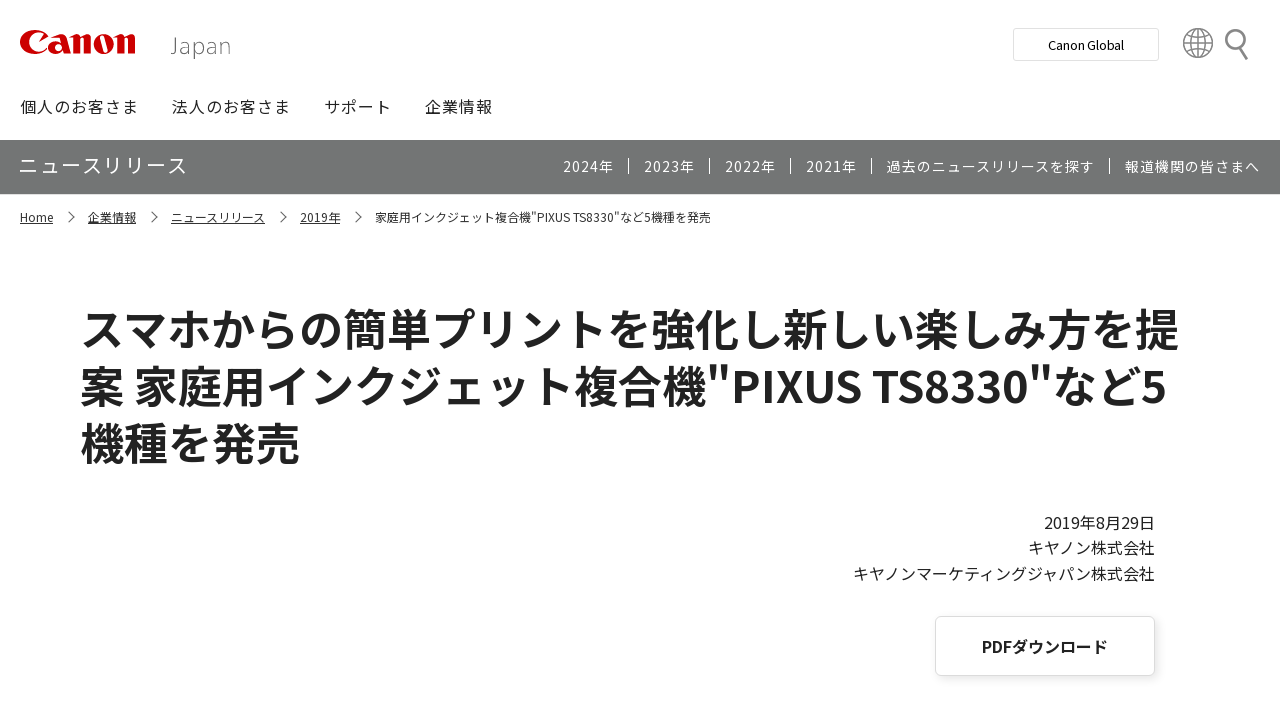

--- FILE ---
content_type: text/html; charset=utf-8
request_url: https://canon.jp/corporate/newsrelease/2019/2019-08/pr-pixus
body_size: 8992
content:









<!DOCTYPE html>
<html class="no-js" lang="ja-JP">
<head>
<link href="/-/media/Base-Themes/Core-Libraries/styles/optimized-min.css?t=20250620T002034Z" rel="stylesheet"><link href="/-/media/Base-Themes/Main-Theme/styles/optimized-min.css?t=20250630T005217Z" rel="stylesheet"><link href="/-/media/Themes/Canon/CanonJP/CanonJP/styles/optimized-min.css?t=20200902T083651Z" rel="stylesheet">    
    
    
    




<meta charset="UTF-8">
<meta name="format-detection" content="telephone=no">




    <meta name="viewport" content="width=device-width, initial-scale=1" />


    <title>家庭用インクジェット複合機&quot;PIXUS TS8330&quot;など5機種を発売：ニュースリリース｜ニュースリリース｜企業情報｜キヤノンマーケティングジャパングループ</title>



<meta  name="description" content="スマホからの簡単プリントを強化し新しい楽しみ方を提案 家庭用インクジェット複合機“PIXUS TS8330”など5機種を発売">

        <meta property="twitter:title" content="スマホからの簡単プリントを強化し新しい楽しみ方を提案 家庭用インクジェット複合機“PIXUS TS8330”など5機種を発売">
        <meta property="twitter:description" content="キヤノンは、家庭用インクジェットプリンター「PIXUS（ピクサス）」シリーズの新製品として、多機能モデル“TS8330／TS7330／TS6330／TS5330”と高画質・低ランニングコストを両立したプレミアムシリーズ“XK60”の計5機種を2019年9月5日より発売します。">
        <meta property="twitter:image" content="https://canon.jp/-/media/Project/Canon/CanonJP/Website/corporate/newsrelease/2019/2019-08/image/pixus-og.png?sc_lang=ja-JP">
        <meta property="twitter:card" content="summary_large_image">


        <meta property="og:title" content="スマホからの簡単プリントを強化し新しい楽しみ方を提案 家庭用インクジェット複合機“PIXUS TS8330”など5機種を発売">
        <meta property="og:url" content="https://canon.jp/corporate/newsrelease/2019/2019-08/pr-pixus">
        <meta property="og:description" content="キヤノンは、家庭用インクジェットプリンター「PIXUS（ピクサス）」シリーズの新製品として、多機能モデル“TS8330／TS7330／TS6330／TS5330”と高画質・低ランニングコストを両立したプレミアムシリーズ“XK60”の計5機種を2019年9月5日より発売します。">
        <meta property="og:image" content="https://canon.jp/-/media/Project/Canon/CanonJP/Website/corporate/newsrelease/2019/2019-08/image/pixus-og.png?sc_lang=ja-JP">
        <meta property="og:type" content="article">
        <meta property="og:admins" content="381111741960060">
        <meta property="fb:app_id" content="317061325518270">



<link rel="canonical" href="https://canon.jp/corporate/newsrelease/2019/2019-08/pr-pixus" />


    <link href="https://canon.jp/-/media/Project/Canon/CanonJP/Website/shared/image/icon/favicon.png?sc_lang=ja-JP" rel="shortcut icon" />


<!-- Common Head Tag -->
<link rel="apple-touch-icon" href="/-/media/Project/Canon/CanonJP/Website/shared/image/icon/apple-touch-icon.png?la=ja-JP" sizes="180x180">
<link href="https://fonts.googleapis.com/css2?family=Noto+Sans+JP:wght@400;500;700&display=swap" rel="stylesheet">
<link href="https://fonts.googleapis.com/css2?family=Roboto:wght@400;500;700&display=swap" rel="stylesheet">
<link href="/-/media/Project/Canon/CanonJP/common/style/normalize.css" rel="stylesheet">
<link href="/-/media/Project/Canon/CanonJP/common/style/common.css?ver=2.0.10" rel="stylesheet">
<link href="/-/media/Project/Canon/CanonJP/common/style/style-cms.css?ver=1.0.8.2" rel="stylesheet">
<link href="/-/media/Project/Canon/CanonJP/common/script/lib/css/air-datepicker.min.css" rel="stylesheet">
<link href="/-/media/Project/Canon/CanonJP/common/script/lib/css/scroll-hint.css" rel="stylesheet">
<link href="/-/media/Project/Canon/CanonJP/common/script/lib/css/swiper-bundle.min.css" rel="stylesheet">
<script src="/-/media/Project/Canon/CanonJP/shared/init.js"></script>
<script src="/-/media/Project/Canon/CanonJP/shared/jquery.min.js"></script>
<script type="module" src="/-/media/Project/Canon/CanonJP/common/script/lib/share-buttons.module.js"></script>
<!-- SiteMetaSetting -->
<script src="/-/media/Project/Canon/CanonJP/shared/slick.min.js"></script>




<!-- Google Tag Manager -->
<script>(function(w,d,s,l,i){w[l]=w[l]||[];w[l].push({'gtm.start':
new Date().getTime(),event:'gtm.js'});var f=d.getElementsByTagName(s)[0],
j=d.createElement(s),dl=l!='dataLayer'?'&l='+l:'';j.async=true;j.src=
'https://www.googletagmanager.com/gtm.js?id='+i+dl;f.parentNode.insertBefore(j,f);
})(window,document,'script','dataLayer','GTM-MJRT257');</script>
<!-- End Google Tag Manager -->

</head>
<body class="default-device bodyclass">
    
    <a href="#content" id="skipnav-content" tabindex="0">このページの本文へ</a>
    
    



<!-- Google Tag Manager (noscript) -->
<noscript><iframe src="https://www.googletagmanager.com/ns.html?id=GTM-MJRT257" height="0" width="0" style="display:none;visibility:hidden" title="Google Tag Manager"></iframe></noscript>
<!-- End Google Tag Manager (noscript) -->


<!-- Common Body  Top Tag -->
    
    
    
<!-- #wrapper -->
<div id="wrapper">
    <!-- #header -->
    <header class="site-header">
        <div id="header">
            <div class="row">
                










<div class="component Header">
            <div class="site-header of-lower-level">
                <div class="inner">
                    <h1 class="sitename">
                        <a href="/">
                            <span class="logo">
                                    <img src="/-/media/Feature/Canon/CanonJP/image/Header/Canonlogo.svg" height="26" alt="Canon logo">
                            </span>
                        </a>
                    </h1>


                        <div class="search">
                            <div class="inner">
                                <a href="/search">
                              		
                                    <span>検索</span>
                                    
                                </a>
                                <!-- /.inner -->
                            </div>
                            <!-- /.search -->
                        </div>
                    <div class="nav-global js-nav-global">
                        <div class="inner">
                            <nav class="navigation js-nav-global-panel">
                                
                                <ul class="list no-nav-global">
                                    <li>
                                        <div class="of-handle-none js-nav-global-handle"></div>
                                        <div class="dropdown js-nav-global-dropdown">
                                            <div class="wrap"></div>
                                        </div>
                                    </li>
                                </ul>

                                
                                <div class="utility js-nav-global-closeBtnDest">

                                                <div class="btn of-global ">
                                                    <a href="https://global.canon/ja">
                                                        <span>Canon Global</span>
                                                    </a>
                                                </div>

                                                <div class="btn of-language">
                                                    <a href="https://global.canon/ja/support/">
                                                        <span>Country&nbsp;&amp;&nbsp;Region</span>
                                                    </a>
                                                </div>
                                    <!-- /.utility -->
                                </div>

                                <!-- /.navigation -->
                            </nav>
                            <!-- /.inner -->
                        </div>
                        <!-- /.nav-global -->
                    </div>
                </div>
            </div>

</div>









<div class="component GlobalNavigation hide-enable-js">
    <div class="component-content">

                <div class="nav-global">
                    <div class="inner">
                        <nav class="navigation">
                                <h2 class="str-invisible">グローバルナビ</h2>
                                <ul class="list">

                                        <li>
                                            <div class="handle js-nav-global-handle"><span>個人のお客さま</span></div>

                                                <div class="dropdown js-nav-global-dropdown">
                                                    <div class="wrap">
                                                        <div class="col">
                                                            <ul class="list" data-col-wide="2">
                                                                <li class="of-top"><a href="https://personal.canon.jp">個人のお客さまトップ</a></li>

                                                                    <li class="of-top"><span>商品・サービス情報</span></li>
                                                                        <li><a href="https://personal.canon.jp/product/camera">レンズ交換式カメラ・レンズ</a></li>
                                                                        <li><a href="https://personal.canon.jp/product/compact-digital-camera">コンパクトデジタルカメラ</a></li>
                                                                        <li><a href="https://personal.canon.jp/product/printer">プリンター・スキャナー</a></li>
                                                                        <li><a href="https://personal.canon.jp/product/supply">インクジェットプリンター消耗品</a></li>
                                                                        <li><a href="https://personal.canon.jp/product/photo-collection">写真集</a></li>
                                                                        <li><a href="https://personal.canon.jp/product/business-tool">電卓・その他ビジネスツール</a></li>
                                                                        <li><a href="https://personal.canon.jp/product/binoculars">双眼鏡</a></li>
                                                                        <li><a href="https://personal.canon.jp/product/app">アプリ・ソフトウエア</a></li>
                                                                    <li class="of-top"><span>キヤノンと楽しむ</span></li>
                                                                        <li><a href="https://personal.canon.jp/event">イベント・交流</a></li>
                                                                        <li><a href="https://personal.canon.jp/articles/life-style/itoshino">好きをかたちに itoshino</a></li>
                                                                        <li><a href="https://personal.canon.jp/showroom/gallery">キヤノンギャラリー</a></li>
                                                                        <li><a href="https://personal.canon.jp/showroom/photohouse">キヤノンフォトハウス</a></li>
                                                                        <li><a href="https://personal.canon.jp/membership-id/cpc">キヤノンフォトサークル</a></li>
                                                                        <li><a href="https://personal.canon.jp/service/eos-school">EOS学園</a></li>
                                                                    <li class="of-top"><span>商品のご購入・サポート</span></li>
                                                                        <li><a href="https://store.canon.jp/online/default.aspx">キヤノンオンラインショップ</a></li>
                                                                        <li><a href="/support/faq">よくあるお問い合わせ</a></li>
                                                                        <li><a href="https://personal.canon.jp/showroom">ショールーム</a></li>
                                                                        <li><a href="/support/repair-index">修理のご相談・お申込み</a></li>

                                                            </ul>
                                                            <!-- /.col -->
                                                        </div>

                                                            <div class="col show-wide">

                                                                    <div class="box">
                                                                        <a href="https://personal.canon.jp/articles/life-style/itoshino" class="inner" style="background:none !important;opacity:1 !important;">
                                                                            <div class="summary">
                                                                                <div class="title">好きをかたちに　itoshino</div>
                                                                                <div class="description">itoshinoは何かを愛しく思う人のためのサイト。あなたの「好き」をカタチにするヒントをお届けします。</div>
                                                                                <!-- /.summary -->
                                                                            </div>
                                                                            <div class="image">
                                                                                <span><img src="/-/media/Project/Canon/CanonJP/Website/shared/image/banner/itoshino-2022.jpg?sc_lang=ja-JP" width="200" alt=""></span>
                                                                                <!-- /.image -->
                                                                            </div>
                                                                            <!-- /.inner -->
                                                                        </a>
                                                                        <!-- /.box -->
                                                                    </div>
                                                            </div>
                                                    </div>
                                                    <!-- /.dropdown -->
                                                </div>

                                        </li>
                                        <li>
                                            <div class="handle js-nav-global-handle"><span>法人のお客さま</span></div>

                                                <div class="dropdown js-nav-global-dropdown">
                                                    <div class="wrap">
                                                        <div class="col">
                                                            <ul class="list" data-col-wide="3">
                                                                <li class="of-top"><a href="/biz">法人のお客さまトップ</a></li>

                                                                    <li class="of-top"><span>最新ビジネス情報</span></li>
                                                                        <li><a href="/biz/trend">ビジネストレンド</a></li>
                                                                        <li><a href="/biz/case">導入事例</a></li>
                                                                        <li><a href="/biz/event">イベント・セミナー</a></li>
                                                                    <li class="of-top"><span>ソリューション</span></li>
                                                                        <li><a href="/biz/solution/smb">中小企業向けソリューション</a></li>
                                                                        <li><a href="/biz/solution/finance">金融ソリューション</a></li>
                                                                        <li><a href="/biz/solution/medical">医療ソリューション</a></li>
                                                                        <li><a href="/biz/solution/education">文教ソリューション</a></li>
                                                                        <li><a href="/biz/solution/imaging">イメージングソリューション</a></li>
                                                                        <li><a href="/biz/solution/security">セキュリティソリューション</a></li>
                                                                        <li><a href="/biz/solution/document">ドキュメントソリューション</a></li>
                                                                        <li><a href="/biz/solution/bizsupport">業務ソリューション</a></li>
                                                                    <li class="of-top"><span>商品・サービス</span></li>
                                                                        <li><a href="/biz/product/camera">カメラ・映像機器</a></li>
                                                                        <li><a href="/biz/product/printer">ビジネスプリンタ―</a></li>
                                                                        <li><a href="/biz/product/production-printer">プロダクションプリンタ―</a></li>
                                                                        <li><a href="/biz/product/commercial-printing">商業印刷プリンター</a></li>
                                                                        <li><a href="/biz/product/office-device">オフィス機器</a></li>
                                                                        <li><a href="/biz/product/ht-mobile">業務用端末</a></li>
                                                                        <li><a href="/biz/product/indtech">産業用機器</a></li>

                                                            </ul>
                                                            <!-- /.col -->
                                                        </div>

                                                    </div>
                                                    <!-- /.dropdown -->
                                                </div>

                                        </li>
                                        <li>
                                            <div class="handle js-nav-global-handle"><span>サポート</span></div>

                                                <div class="dropdown js-nav-global-dropdown">
                                                    <div class="wrap">
                                                        <div class="col">
                                                            <ul class="list" data-col-wide="3">
                                                                <li class="of-top"><a href="/support">サポートトップ</a></li>

                                                                    <li class="of-top"><span>お困りのときは</span></li>
                                                                        <li><a href="/support/faq">Q&amp;A検索（よくあるご質問）</a></li>
                                                                        <li><a href="/support/manual">マニュアルダウンロード</a></li>
                                                                        <li><a href="/support/software">ソフトウエアダウンロード</a></li>
                                                                        <li><a href="/support/contact">お問い合わせ</a></li>
                                                                    <li class="of-top"><span>修理・メンテナンスのご相談</span></li>
                                                                        <li><a href="/support/repair-index">修理・メンテナンスのご相談・お申込み</a></li>
                                                                        <li><a href="/support/valuable-service">ハードウエア保守サービスのご案内</a></li>
                                                                    <li class="of-top"><span>リサイクルご協力のお願い</span></li>
                                                                        <li><a href="https://corporate.jp.canon/sustainability/environment/collect/recycle-cartridge">使用済みカートリッジ回収</a></li>
                                                                        <li><a href="https://corporate.jp.canon/sustainability/environment/collect/toner-container">使用済みトナー容器回収</a></li>

                                                            </ul>
                                                            <!-- /.col -->
                                                        </div>

                                                    </div>
                                                    <!-- /.dropdown -->
                                                </div>

                                        </li>
                                        <li>
                                            <div class="handle js-nav-global-handle"><span>企業情報</span></div>

                                                <div class="dropdown js-nav-global-dropdown">
                                                    <div class="wrap">
                                                        <div class="col">
                                                            <ul class="list" data-col-wide="3">
                                                                <li class="of-top"><a href="https://corporate.jp.canon">企業情報（トップ）</a></li>

                                                                    <li class="of-top"><span>キヤノンマーケティングジャパン株式会社</span></li>
                                                                        <li><a href="https://corporate.jp.canon/profile">キヤノンマーケティングジャパングループについて</a></li>
                                                                        <li><a href="https://corporate.jp.canon/profile/group">グループ会社一覧</a></li>
                                                                        <li><a href="https://corporate.jp.canon/sustainability">サステナビリティ</a></li>
                                                                        <li><a href="https://corporate.jp.canon/ir">投資家向け情報</a></li>
                                                                        <li><a href="https://corporate.jp.canon/recruit">採用情報</a></li>
                                                                        <li><a href="https://corporate.jp.canon/newsrelease">ニュースリリース</a></li>
                                                                    <li class="of-top"><span>キヤノン株式会社（CanonGlobalサイトへ）</span></li>
                                                                        <li><a href="https://global.canon/ja/corporate/index.html">キヤノンについて（企業情報）</a></li>
                                                                        <li><a href="https://global.canon/ja/ir/index.html">投資家向け情報</a></li>
                                                                        <li><a href="https://global.canon/ja/employ/">採用情報</a></li>
                                                                        <li><a href="https://global.canon/ja/sustainability/">サステナビリティ</a></li>
                                                                        <li><a href="https://global.canon/ja/technology/">テクノロジー</a></li>

                                                            </ul>
                                                            <!-- /.col -->
                                                        </div>

                                                    </div>
                                                    <!-- /.dropdown -->
                                                </div>

                                        </li>
                                </ul>
                                <!-- /.navigation -->
                        </nav>
                    </div>
                </div>
    </div>
    <script src="/-/media/Project/Canon/CanonJP/Scripts/Common/global_navigation.js"></script>
</div>








    <div class="component-content">
        <nav class="component nav-local js-nav-local js-toFixedByScroll">
            <div class="inner">
                <div class="wrap">
                	
                    <h2 class="str-invisible">ローカルナビ</h2>
                    

                    <div class="category js-nav-global-toggleBtnDest">ニュースリリース</div>

                    <div class="menu js-nav-local-toggle">
                        <div class="top">
                            <a href="/corporate/newsrelease"><span>ニュースリリース</span></a>
                        </div>
                            <ul class="list">

                                        <li>
                                            <a href="/corporate/newsrelease/2024">
                                                <span>2024年</span>
                                            </a>
                                        </li>
                                        <li>
                                            <a href="/corporate/newsrelease/2023">
                                                <span>2023年</span>
                                            </a>
                                        </li>
                                        <li>
                                            <a href="/corporate/newsrelease/2022">
                                                <span>2022年</span>
                                            </a>
                                        </li>
                                        <li>
                                            <a href="/corporate/newsrelease/2021">
                                                <span>2021年</span>
                                            </a>
                                        </li>
                                        <li>
                                            <a href="/corporate/newsrelease/search">
                                                <span>過去のニュースリリースを探す</span>
                                            </a>
                                        </li>
                                        <li>
                                            <a href="/corporate/newsrelease/e-pr">
                                                <span>報道機関の皆さまへ</span>
                                            </a>
                                        </li>
                            </ul>
                        <p class="return"><a href="/corporate/newsrelease">ニュースリリースTOPへ</a></p>
                        
                        <!-- /.menu -->
                    </div>
                    <!-- /.wrap -->
                </div>
                <!-- /.inner -->
            </div>
            <!-- /.nav-local -->
        </nav>
    </div>

            </div>
        </div>
    </header>
    <!-- /#header -->
    <!-- #content -->
    <main class="site-main">
        <div id="content">
            <div class="row">
                







<div class="component cmj_breadcrumb navigation-title">
    <div class="nav-location">
    	
        <h2 class="str-invisible">サイト内の現在位置</h2>
        
        <div class="inner">
            <ul class="list">
                    <li class="breadcrumb-item home">
<div class="navigation-title field-navigationtitle"><a title="Home" href="/">Home</a></div>                    </li>
                    <li class="breadcrumb-item ">
<div class="navigation-title field-navigationtitle"><a title="corporate" href="/corporate">企業情報</a></div>                    </li>
                    <li class="breadcrumb-item ">
<div class="navigation-title field-navigationtitle"><a title="newsrelease" href="/corporate/newsrelease">ニュースリリース</a></div>                    </li>
                    <li class="breadcrumb-item ">
<div class="navigation-title field-navigationtitle"><a title="2019" href="/corporate/newsrelease/2019">2019年</a></div>                    </li>
                    <li class="breadcrumb-item last">
<div class="navigation-title field-navigationtitle"><a title="pr-pixus" href="/corporate/newsrelease/2019/2019-08/pr-pixus">家庭用インクジェット複合機&quot;PIXUS TS8330&quot;など5機種を発売</a></div>                    </li>
            </ul>
        </div>
    </div>
</div>
    <div class="component">
        <div class="component-content">
<div class="str-pageTitle"><div class="inner"><h1 class="hdg"><span class="text-unit"><span class="main">スマホからの簡単プリントを強化し新しい楽しみ方を提案&nbsp;家庭用インクジェット複合機"PIXUS TS8330"など5機種を発売</span></span></h1></div></div>        </div>
    </div>
    <div class="component">
        <div class="component-content">
<div class="str-outer of-width03"><div class="str-inner">

<div class="component content position-right">
    <div class="component-content">
<div class="mod-text"><p class="field-listdate">2019年8月29日</p></div>    </div>
</div>
<div class="component position-right" data-properties="">
    <div class="component-content">
                            <div class="mod-txt  ">
                    <p>
キヤノン株式会社<br>
キヤノンマーケティングジャパン株式会社                    </p>
            </div>
    </div>
</div><div class="component" data-properties="">
    <div class="component-content">
                            <div class="mod-btn align-right-wide" >
                <div class="inner">
                    <div class="btn ">
<a href="/-/media/Project/Canon/CanonJP/Website/corporate/newsrelease/2019/2019-08/pdf/20190829.pdf?sc_lang=ja-JP&amp;hash=1B12CB7AA0D3C22DACE5CEECCE84180E">PDFダウンロード</a>                    </div>
                </div>
            </div>
    </div>
</div>

<div class="component addthis position-right">
    <div class="component-content">

    </div>
</div>
<div class="component">
    <div class="component-content">

<hr class="pause-line" />
    </div>
</div>
<div class="component" data-properties="">
    <div class="component-content">
                            <div class="mod-txt  ">
                    <p>
キヤノンは、家庭用インクジェットプリンター「PIXUS（ピクサス）」シリーズの新製品として、多機能モデル"TS8330 ⁄ TS7330 ⁄ TS6330 ⁄ TS5330"と、高画質・低ランニングコストを両立したプレミアムシリーズ"XK60"の計5機種を2019年9月5日より発売します。                    </p>
            </div>
    </div>
</div>

<div class="component">
    <div class="component-content">
        <div class="mod-lyt " data-col="1" data-col-wide="3" >
            <div class="inner">
                    <div class="col">


<div class="component">
    <div class="component-content">
            <div class="mod-media ">
                <div class="inner">

                        <div class="caption">PIXUS TS8330（ホワイト）</div>

                    <a class="media">

                    <img src="/-/media/Project/Canon/CanonJP/Website/corporate/newsrelease/2019/2019-08/image/pixus-ts8330-wh.png?h=200&amp;iar=0&amp;w=332&amp;sc_lang=ja-JP&amp;hash=53A04368AC3C2A8668F488EE57014B2A" alt="" width="332" height="200" />

                    </a>
                </div>
            </div>
    </div>
</div>
                    </div>
                    <div class="col">


<div class="component">
    <div class="component-content">
            <div class="mod-media ">
                <div class="inner">

                        <div class="caption">PIXUS TS7330（ネイビー）</div>

                    <a class="media">

                    <img src="/-/media/Project/Canon/CanonJP/Website/corporate/newsrelease/2019/2019-08/image/pixus-ts7330-nvy.png?h=200&amp;iar=0&amp;w=332&amp;sc_lang=ja-JP&amp;hash=F747A7A7CBAFA63A5FB6BC2532E0B945" alt="" width="332" height="200" />

                    </a>
                </div>
            </div>
    </div>
</div>
                    </div>
                    <div class="col">


<div class="component">
    <div class="component-content">
            <div class="mod-media ">
                <div class="inner">

                        <div class="caption">PIXUS TS5330（ピンク）</div>

                    <a class="media">

                    <img src="/-/media/Project/Canon/CanonJP/Website/corporate/newsrelease/2019/2019-08/image/pixus-ts5330-pnk.png?h=200&amp;iar=0&amp;w=332&amp;sc_lang=ja-JP&amp;hash=777417244B5F63EFF01C90CC40927350" alt="" width="332" height="200" />

                    </a>
                </div>
            </div>
    </div>
</div>
                    </div>
            </div>
        </div>
    </div>
</div>    <div class="component">
        <div class="component-content">

                    <div class="mod-hdg-al2 var-02">
<h2><span>発売情報</span></h2>                    </div>

        </div>
    </div>

    <div class="component">
        <div class="component-content">

                    <div class="mod-hdg-al3 ">
<h3><span>PIXUS TS8330 &frasl; TS7330 &frasl;  TS6330 &frasl; TS5330</span></h3>                    </div>

        </div>
    </div>

<div class="component position-center">
    <div class="component-content">

        <div class="mod-list-description " data-col="1" data-col-wide="2" >
            <dl class="list">
                


    <div class="">
        <dt class="">価格</dt>
            <dd>
                        <span>オープン価格</span>
            </dd>
    </div>




    <div class="">
        <dt class="">発売日</dt>
            <dd>
                        <span>2019年9月5日</span>
            </dd>
    </div>


            </dl>
        </div>
    </div>
</div>

    <div class="component">
        <div class="component-content">

                    <div class="mod-hdg-al3 ">
<h3><span>PIXUS XK60</span></h3>                    </div>

        </div>
    </div>

<div class="component position-center">
    <div class="component-content">

        <div class="mod-list-description " data-col="1" data-col-wide="2" >
            <dl class="list">
                


    <div class="">
        <dt class="">価格</dt>
            <dd>
                        <span>オープン価格</span>
            </dd>
    </div>




    <div class="">
        <dt class="">発売日</dt>
            <dd>
                        <span>2019年9月5日</span>
            </dd>
    </div>


            </dl>
        </div>
    </div>
</div>

    <div class="component">
        <div class="component-content">

                    <div class="mod-hdg-al2 var-02">
<h2><span>おもな特長</span></h2>                    </div>

        </div>
    </div>

<div class="component" data-properties="">
    <div class="component-content">
                            <div class="mod-txt  ">
                    <p>
新製品は、SNSと連携したプリントサービスを拡充することで、日常生活の中で簡単にプリントを楽しむことができます。また、スマートスピーカーとの連携をさらに強化し、声だけでプリントできるコンテンツが大幅に増加したほか、アイロンプリントシート（2019年11月発売予定）に対応し、オリジナルTシャツが作れるなど、新しい楽しみ方を提案しています。                    </p>
            </div>
    </div>
</div>    <div class="component">
        <div class="component-content">

                    <div class="mod-hdg-al3 ">
<h3><span>快適な操作性でスマホからの簡単プリントを実現</span></h3>                    </div>

        </div>
    </div>

<div class="component" data-properties="">
    <div class="component-content">
                            <div class="mod-txt  ">
                    <p>
新製品はいずれも、スマホで簡単にプリントやコピーの操作ができる無料アプリ「Canon PRINT Inkjet &frasl; SELPHY」を利用して、最短2ステップでプリンターの登録が完了します。"PIXUS TS7330 &frasl; TS5330"は、スマホでの操作を前提に快適な操作性を追求した本体デザインに刷新しています。QRコードボタンを搭載し、WEBマニュアルなどの必要な情報をスマホですぐに確認できます。さらに、本体に搭載したLEDライトの光り方で、プリンターの状態を直観的に把握できます。"PIXUS TS8330 &frasl; TS6330 &frasl; XK60"は、大画面液晶パネルの搭載やわかりやすいユーザーインターフェースにより、簡単プリントを実現しています。                    </p>
            </div>
    </div>
</div>    <div class="component">
        <div class="component-content">

                    <div class="mod-hdg-al3 ">
<h3><span>SNSと連携したプリントサービスを拡充</span></h3>                    </div>

        </div>
    </div>

<div class="component" data-properties="">
    <div class="component-content">
                            <div class="mod-txt  ">
                    <p>
SNSと連携したプリントサービス「PIXUSトークプリント」を展開し、SNSのトーク画面から簡単にプリントが可能です。コミュニケーションアプリ「LINE」との連携により、「LINE」に送られた写真を簡単にプリントできるほか、新たにPDFやWordなど対応フォーマットを拡充し、両面や2 in 1などの細かな印刷設定も可能です（2019年12月対応予定）。また、新たに「Messenger」と連携し、「PIXUSトークプリント」を拡充することで、SNSを利用したコミュニケーションにおいて、より一層プリントを手軽に楽しむことができます。                    </p>
            </div>
    </div>
</div>    <div class="component">
        <div class="component-content">
            <div class="mod-box ">
                <div class="inner">
<p class="title"><b>インクジェットプリンターの市場動向</b></p><div class="content"><div class="component" data-properties="">
    <div class="component-content">
                            <div class="mod-txt  ">
                    <p>
インクジェットプリンターおよびインクジェット複合機の市場において、2018年の出荷台数は国内では約402万台、全世界では約5,977万台でした。2019年の出荷台数については国内では約375万台、全世界では約5,868万台と見込まれています<sup>※</sup>。                    </p>
            </div>
    </div>
</div>

<div class="component" data-properties="">
    <div class="component-content">
                            <div class="mod-list-notice ">
                <ul class="list">
                        <li>
                            <span class="symbol">※</span>
                            <div class="content">
                                        <span>出典：IDC, Worldwide Quarterly Hardcopy Peripherals Tracker, 2019Q1</span>
                            </div>
                        </li>
                </ul>
            </div>
    </div>
</div></div>                </div>
            </div>
        </div>
    </div>

    <div class="component">
        <div class="component-content">

                    <div class="mod-hdg-al2 var-02">
<h2><span>関連情報</span></h2>                    </div>

        </div>
    </div>

<div class="component">
    <div class="component-content">

        <div class="mod-box-02">
            <div class="inner">
                <div class="content">
<div class="component">
    <div class="component-content">

        <div class="mod-list-description  " >
            <dl class="list">
                


    <div class="">
        <dt class="">商品紹介ページ</dt>
            <dd>
<div class="component" data-properties="">
    <div class="component-content">
                            <div class="mod-link-list ">
                <ul class="list">
                        <li>
<a href="https://cweb.canon.jp/pixus/">家庭用インクジェットプリンター</a>                        </li>
                        <li>
<a href="https://cweb.canon.jp/pixus/lineup/allinone/xk60/">PIXUS XK60</a>                        </li>
                        <li>
<a href="https://cweb.canon.jp/pixus/lineup/allinone/ts8330/">PIXUS TS8330</a>                        </li>
                        <li>
<a href="https://cweb.canon.jp/pixus/lineup/allinone/ts7330/">PIXUS TS7330</a>                        </li>
                        <li>
<a href="https://cweb.canon.jp/pixus/lineup/allinone/ts6330/">PIXUS TS6330</a>                        </li>
                        <li>
<a href="https://cweb.canon.jp/pixus/lineup/allinone/ts5330/">PIXUS TS5330</a>                        </li>
                </ul>
            </div>
    </div>
</div>
            </dd>
    </div>




    <div class="">
        <dt class="">先行展示のご案内</dt>
            <dd>
                        <span>本商品は、キヤノンパーソナル向けショールームにて、先行展示しております。</span>


<div class="component">
    <div class="component-content">
            <div class="mod-link  page-current">
                <p>
                    <a>
                    パーソナル向けショールーム
                    </a>
                </p>
            </div>
    </div>
</div>

            </dd>
    </div>


            </dl>
        </div>
    </div>
</div>


                </div>
            </div>
        </div>
    </div>
</div>

    <div class="component">
        <div class="component-content">
            <div class="mod-box ">
                <div class="inner">
<p class="title"><b>この件に関するお問い合わせ先</b></p><div class="content">    <div class="component">
        <div class="component-content">
            <div class="mod-hdg-al4 ">
<h4><span>お客さまからのお問い合わせ先</span></h4>            </div>
        </div>
    </div>

<div class="component">
    <div class="component-content">

        <div class="mod-list-description " >
            <dl class="list">
                


    <div class="">
        <dt class="">キヤノンお客様相談センター</dt>
            <dd>
                        <span>電話番号 050－555－90015</span>
            </dd>
    </div>


            </dl>
        </div>
    </div>
</div>

    <div class="component">
        <div class="component-content">
            <div class="mod-hdg-al4 ">
<h4><span>報道機関からのお問い合わせ先</span></h4>            </div>
        </div>
    </div>

<div class="component">
    <div class="component-content">

        <div class="mod-list-description " >
            <dl class="list">
                


    <div class="">
        <dt class="">キヤノンマーケティングジャパン株式会社広報部</dt>
            <dd>
                        <span>報道関係者の方からのお問い合わせは、下記リンク先よりお問い合わせください。</span>
            </dd>
    </div>


            </dl>
        </div>
    </div>
</div>

<div class="component" data-properties="">
    <div class="component-content">
                            <div class="mod-btn align-center" >
                <div class="inner">
                    <div class="btn ">
<a href="https://forum1.canon.jp/public/application/add/1205?_ga=2.22081096">お問い合わせ</a>                    </div>
                </div>
            </div>
    </div>
</div>

</div>                </div>
            </div>
        </div>
    </div>

    <div class="component">
        <div class="component-content">

                    <div class="mod-hdg-al2 var-02">
<h2><span>画像ダウンロード</span></h2>                    </div>

        </div>
    </div>



<div class="component" data-properties="">
    <div class="component-content">
        
                <div class="mod-pnl-04" data-col="2" data-col-wide="4" >
                    <ul class="list">
                            <li>
<a class="pnl" href="/-/media/Project/Canon/CanonJP/Website/corporate/newsrelease/2019/2019-08/photo-library/pixus-ts8330-wht.jpg?sc_lang=ja-JP&amp;hash=B9561F8E5436B650BEC2D32736305D1E">                                        <div class="title"><span>PIXUS TS8330（ホワイト）<br>
2.08MB（5876px×4004px）</span></div>
                                    <div class="image">
                                        <span>
                                            <img src="/-/media/Project/Canon/CanonJP/Website/corporate/newsrelease/2019/2019-08/photo-library/thum/pixus-ts8330-wht.jpg?h=196&amp;iar=0&amp;w=288&amp;sc_lang=ja-JP&amp;hash=666F86CDBA8308BB3ECECD1C1534A997" alt="" width="288" height="196" />
                                        </span>
                                    </div>
</a>                            </li>
                            <li>
<a class="pnl" href="/-/media/Project/Canon/CanonJP/Website/corporate/newsrelease/2019/2019-08/photo-library/pixus-ts7330-nvy.jpg?sc_lang=ja-JP&amp;hash=1CB91A87A3D633619865EFBD9C87AF62">                                        <div class="title"><span>PIXUS TS7330（ネイビー）<br>
5.43MB（5876px&times;4004px）</span></div>
                                    <div class="image">
                                        <span>
                                            <img src="/-/media/Project/Canon/CanonJP/Website/corporate/newsrelease/2019/2019-08/photo-library/thum/pixus-ts7330-nvy.jpg?h=196&amp;iar=0&amp;w=288&amp;sc_lang=ja-JP&amp;hash=A548571EB9ED4FDC386BF1C51CF2BB5B" alt="" width="288" height="196" />
                                        </span>
                                    </div>
</a>                            </li>
                            <li>
<a class="pnl" href="/-/media/Project/Canon/CanonJP/Website/corporate/newsrelease/2019/2019-08/photo-library/pixus-ts5330-pnk.jpg?sc_lang=ja-JP&amp;hash=F4E23954DFFA8C82B093C43719DED599">                                        <div class="title"><span>PIXUS TS5330（ピンク）<br>
1.86MB（5876px×4004px）</span></div>
                                    <div class="image">
                                        <span>
                                            <img src="/-/media/Project/Canon/CanonJP/Website/corporate/newsrelease/2019/2019-08/photo-library/thum/pixus-ts5330-pnk.jpg?h=196&amp;iar=0&amp;w=288&amp;sc_lang=ja-JP&amp;hash=9524B1CB640C5EB20F6230FC0A47DD3C" alt="" width="288" height="196" />
                                        </span>
                                    </div>
</a>                            </li>
                    </ul>
                </div>
    </div>
</div>
<div class="component" data-properties="">
    <div class="component-content">
                            <div class="mod-txt  ">
                    <p>
本ページに掲載されている画像、文書その他データの著作権はニュースリリース発行元に帰属します。<br>
また、報道用途以外の商用利用（宣伝、マーケティング、商品化を含む）において、無断で複製、転載することは、著作権者の権利の侵害となります。                    </p>
            </div>
    </div>
</div><div class="component" data-properties="">
    <div class="component-content">
                            <div class="mod-btn " >
                <div class="inner">
                    <div class="btn btn of-left of-noFixWidth">
<a href="/corporate/newsrelease">ニュースリリーストップに戻る</a>                    </div>
                </div>
            </div>
    </div>
</div>

    <div class="component">
        <div class="component-content">
            <div class="mod-box ">
                <div class="inner">
<p class="title"><b>キーワードで探す</b></p><div class="content">    <div class="component">
        <div class="component-content">
                    <div class="mod-tags">
                        <ul class="tags">
                                <li class="tag">
                                    <a href=https://corporate.jp.canon/newsrelease/search/keyword-search?03=03%3A%3A02>個人・家庭向けプリンター</a>
                                </li>
                        </ul>
                    </div>
        </div>
    </div>
</div>                </div>
            </div>
        </div>
    </div>

</div></div>        </div>
    </div>

            </div>
        </div>
    </main>
    <!-- /#content -->
    <!-- #footer -->
    <footer class="site-footer">
        <div id="footer">
            <div class="row">
                







<div class="component footer">
    <div class="inner">
                    <div class="pagetop js-footer-pagetop">
                        <div class="wrap">
                        	
                            <p class="link"><a href="#top"><span>ページトップへ</span></a></p>
                            
                            <!-- /.wrap -->
                        </div>
                        <!-- /.pagetop -->
                    </div>
                    <div class="infomation">
                        <div class="wrap">
                            <div class="link">
                                <ul class="list">
                                            <li>
                                                    <a href="/feedback">お問い合わせ</a>
                                            </li>
                                            <li>
                                                    <a href="/webindex">サイトマップ</a>
                                            </li>
                                            <li>
                                                    <a href="/term-of-use">サイトのご利用について</a>
                                            </li>
                                            <li>
                                                    <a href="/privacy-policy">個人情報の取り扱いについて</a>
                                            </li>
                                            <li>
                                                    <a href="/term-of-use/accessibility">ウェブアクセシビリティ―方針</a>
                                            </li>
                                    <!-- /.list -->
                                </ul>
                                <!-- /.link -->
                            </div>

                            <div class="copyright">
                                <p><small>&copy;Canon Marketing Japan Inc.</small></p>
                                <!-- /.copyright -->
                            </div>
                            <!-- /.wrap -->
                        </div>
                        <!-- /.infomation -->
                    </div>

        <!-- /.inner -->
    </div>
</div>
            </div>
        </div>
    </footer>
    <!-- /#footer -->
</div>
<!-- /#wrapper -->

    



<!-- Common Body  Bottom Tag -->
<script src="/-/media/Project/Canon/CanonJP/shared/script.js?ver=2.1.2"></script>
<script src="/-/media/Project/Canon/CanonJP/common/script/lib/air-datepicker.min.js"></script>
<script src="/-/media/Project/Canon/CanonJP/common/script/lib/scroll-hint.min.js"></script>
<script src="/-/media/Project/Canon/CanonJP/common/script/lib/micromodal.min.js"></script>
<script src="/-/media/Project/Canon/CanonJP/common/script/lib/swiper-bundle.min.js"></script>
<script src="/-/media/Project/Canon/CanonJP/common/script/jquery.expansion-modules.js?ver=2.1.2"></script>


    
    
    
<script src="/-/media/Base-Themes/Core-Libraries/scripts/optimized-min.js?t=20250620T002033Z"></script><script src="/-/media/Base-Themes/XA-API/Scripts/optimized-min.js?t=20250620T002034Z"></script><script src="/-/media/Base-Themes/Main-Theme/scripts/optimized-min.js?t=20250630T005242Z"></script><script src="/-/media/Base-Themes/Google-Maps-JS-Connector/Scripts/optimized-min.js?t=20250620T002035Z"></script><script src="/-/media/Base-Themes/Maps/Scripts/optimized-min.js?t=20250620T002036Z"></script><script src="/-/media/Base-Themes/SearchTheme/Scripts/optimized-min.js?t=20250620T002037Z"></script><script src="/-/media/Base-Themes/Components-Theme/Scripts/optimized-min.js?t=20251216T115107Z"></script><script src="/-/media/Base-Themes/Resolve-Conflicts/Scripts/optimized-min.js?t=20250620T002037Z"></script><script src="/-/media/Themes/Canon/CanonJP/CanonJP/Scripts/optimized-min.js?t=20200916T081218Z"></script>    
    



    <!-- /#wrapper -->
</body>
</html>

--- FILE ---
content_type: application/x-javascript
request_url: https://canon.jp/-/media/Project/Canon/CanonJP/common/script/lib/air-datepicker.min.js
body_size: 12937
content:
/**
 * Skipped minification because the original files appears to be already minified.
 * Original file: /npm/air-datepicker@3.3.0/air-datepicker.js
 *
 * Do NOT use SRI with dynamically generated files! More information: https://www.jsdelivr.com/using-sri-with-dynamic-files
 */
!function(e,t){"object"==typeof exports&&"object"==typeof module?module.exports=t():"function"==typeof define&&define.amd?define([],t):"object"==typeof exports?exports.AirDatepicker=t():e.AirDatepicker=t()}(this,(function(){return function(){"use strict";var e={d:function(t,i){for(var s in i)e.o(i,s)&&!e.o(t,s)&&Object.defineProperty(t,s,{enumerable:!0,get:i[s]})},o:function(e,t){return Object.prototype.hasOwnProperty.call(e,t)}},t={};e.d(t,{default:function(){return j}});var i={days:"days",months:"months",years:"years",day:"day",month:"month",year:"year",eventChangeViewDate:"changeViewDate",eventChangeCurrentView:"changeCurrentView",eventChangeFocusDate:"changeFocusDate",eventChangeSelectedDate:"changeSelectedDate",eventChangeTime:"changeTime",eventChangeLastSelectedDate:"changeLastSelectedDate",actionSelectDate:"selectDate",actionUnselectDate:"unselectDate",cssClassWeekend:"-weekend-"},s={classes:"",inline:!1,locale:{days:["Воскресенье","Понедельник","Вторник","Среда","Четверг","Пятница","Суббота"],daysShort:["Вос","Пон","Вто","Сре","Чет","Пят","Суб"],daysMin:["Вс","Пн","Вт","Ср","Чт","Пт","Сб"],months:["Январь","Февраль","Март","Апрель","Май","Июнь","Июль","Август","Сентябрь","Октябрь","Ноябрь","Декабрь"],monthsShort:["Янв","Фев","Мар","Апр","Май","Июн","Июл","Авг","Сен","Окт","Ноя","Дек"],today:"Сегодня",clear:"Очистить",dateFormat:"dd.MM.yyyy",timeFormat:"HH:mm",firstDay:1},startDate:new Date,firstDay:"",weekends:[6,0],dateFormat:"",altField:"",altFieldDateFormat:"T",toggleSelected:!0,keyboardNav:!0,selectedDates:!1,container:"",isMobile:!1,visible:!1,position:"bottom left",offset:12,view:i.days,minView:i.days,showOtherMonths:!0,selectOtherMonths:!0,moveToOtherMonthsOnSelect:!0,showOtherYears:!0,selectOtherYears:!0,moveToOtherYearsOnSelect:!0,minDate:"",maxDate:"",disableNavWhenOutOfRange:!0,multipleDates:!1,multipleDatesSeparator:", ",range:!1,dynamicRange:!0,buttons:!1,monthsField:"monthsShort",showEvent:"focus",autoClose:!1,prevHtml:'<svg><path d="M 17,12 l -5,5 l 5,5"></path></svg>',nextHtml:'<svg><path d="M 14,12 l 5,5 l -5,5"></path></svg>',navTitles:{days:"MMMM, <i>yyyy</i>",months:"yyyy",years:"yyyy1 - yyyy2"},timepicker:!1,onlyTimepicker:!1,dateTimeSeparator:" ",timeFormat:"",minHours:0,maxHours:24,minMinutes:0,maxMinutes:59,hoursStep:1,minutesStep:1,onSelect:!1,onChangeViewDate:!1,onChangeView:!1,onRenderCell:!1,onShow:!1,onHide:!1,onClickDayName:!1};function a(e){let t=arguments.length>1&&void 0!==arguments[1]?arguments[1]:document;return"string"==typeof e?t.querySelector(e):e}function n(){let{tagName:e="div",className:t="",innerHtml:i="",id:s="",attrs:a={}}=arguments.length>0&&void 0!==arguments[0]?arguments[0]:{},n=document.createElement(e);return t&&n.classList.add(...t.split(" ")),s&&(n.id=s),i&&(n.innerHTML=i),a&&r(n,a),n}function r(e,t){for(let[i,s]of Object.entries(t))void 0!==s&&e.setAttribute(i,s);return e}function h(e){return new Date(e.getFullYear(),e.getMonth()+1,0).getDate()}function o(e){let t=e.getHours(),i=t%12==0?12:t%12;return{year:e.getFullYear(),month:e.getMonth(),fullMonth:e.getMonth()+1<10?"0"+(e.getMonth()+1):e.getMonth()+1,date:e.getDate(),fullDate:e.getDate()<10?"0"+e.getDate():e.getDate(),day:e.getDay(),hours:t,fullHours:l(t),hours12:i,fullHours12:l(i),minutes:e.getMinutes(),fullMinutes:e.getMinutes()<10?"0"+e.getMinutes():e.getMinutes()}}function l(e){return e<10?"0"+e:e}function d(e){let t=10*Math.floor(e.getFullYear()/10);return[t,t+9]}function c(){let e=[];for(var t=arguments.length,i=new Array(t),s=0;s<t;s++)i[s]=arguments[s];return i.forEach((t=>{if("object"==typeof t)for(let i in t)t[i]&&e.push(i);else t&&e.push(t)})),e.join(" ")}function u(e,t){let s=arguments.length>2&&void 0!==arguments[2]?arguments[2]:i.days;if(!e||!t)return!1;let a=o(e),n=o(t),r={[i.days]:a.date===n.date&&a.month===n.month&&a.year===n.year,[i.months]:a.month===n.month&&a.year===n.year,[i.years]:a.year===n.year};return r[s]}function p(e,t,i){let s=g(e,!1).getTime(),a=g(t,!1).getTime();return i?s>=a:s>a}function m(e,t){return!p(e,t,!0)}function g(e){let t=!(arguments.length>1&&void 0!==arguments[1])||arguments[1],i=new Date(e.getTime());return"boolean"!=typeof t||t||D(i),i}function D(e){return e.setHours(0,0,0,0),e}function v(e,t,i){e.length?e.forEach((e=>{e.addEventListener(t,i)})):e.addEventListener(t,i)}function y(e,t){return!(!e||e===document||e instanceof DocumentFragment)&&(e.matches(t)?e:y(e.parentNode,t))}function f(e,t,i){return e>i?i:e<t?t:e}function w(e){for(var t=arguments.length,i=new Array(t>1?t-1:0),s=1;s<t;s++)i[s-1]=arguments[s];return i.filter((e=>e)).forEach((t=>{for(let[i,s]of Object.entries(t))if(void 0!==s&&"[object Object]"===s.toString()){let t=void 0!==e[i]?e[i].toString():void 0,a=s.toString(),n=Array.isArray(s)?[]:{};e[i]=e[i]?t!==a?n:e[i]:n,w(e[i],s)}else e[i]=s})),e}function b(e){let t=e;return e instanceof Date||(t=new Date(e)),isNaN(t.getTime())&&(console.log('Unable to convert value "'.concat(e,'" to Date object')),t=!1),t}function k(e){let t="\\s|\\.|-|/|\\\\|,|\\$|\\!|\\?|:|;";return new RegExp("(^|>|"+t+")("+e+")($|<|"+t+")","g")}function C(e,t,i){return t in e?Object.defineProperty(e,t,{value:i,enumerable:!0,configurable:!0,writable:!0}):e[t]=i,e}class _{constructor(){let{type:e,date:t,dp:i,opts:s,body:a}=arguments.length>0&&void 0!==arguments[0]?arguments[0]:{};C(this,"focus",(()=>{this.$cell.classList.add("-focus-"),this.focused=!0})),C(this,"removeFocus",(()=>{this.$cell.classList.remove("-focus-"),this.focused=!1})),C(this,"select",(()=>{this.$cell.classList.add("-selected-"),this.selected=!0})),C(this,"removeSelect",(()=>{this.$cell.classList.remove("-selected-","-range-from-","-range-to-"),this.selected=!1})),C(this,"onChangeSelectedDate",(()=>{this.isDisabled||(this._handleSelectedStatus(),this.opts.range&&this._handleRangeStatus())})),C(this,"onChangeFocusDate",(e=>{if(!e)return void(this.focused&&this.removeFocus());let t=u(e,this.date,this.type);t?this.focus():!t&&this.focused&&this.removeFocus(),this.opts.range&&this._handleRangeStatus()})),C(this,"render",(()=>(this.$cell.innerHTML=this._getHtml(),this.$cell.adpCell=this,this.$cell))),this.type=e,this.singleType=this.type.slice(0,-1),this.date=t,this.dp=i,this.opts=s,this.body=a,this.customData=!1,this.init()}init(){let{range:e,onRenderCell:t}=this.opts;t&&(this.customData=t({date:this.date,cellType:this.singleType,datepicker:this.dp})),this._createElement(),this._bindDatepickerEvents(),this._handleInitialFocusStatus(),this.dp.hasSelectedDates&&(this._handleSelectedStatus(),e&&this._handleRangeStatus())}_bindDatepickerEvents(){this.dp.on(i.eventChangeSelectedDate,this.onChangeSelectedDate),this.dp.on(i.eventChangeFocusDate,this.onChangeFocusDate)}unbindDatepickerEvents(){this.dp.off(i.eventChangeSelectedDate,this.onChangeSelectedDate),this.dp.off(i.eventChangeFocusDate,this.onChangeFocusDate)}_createElement(){var e;let{year:t,month:i,date:s}=o(this.date),a=(null===(e=this.customData)||void 0===e?void 0:e.attrs)||{};this.$cell=n({className:this._getClassName(),attrs:{"data-year":t,"data-month":i,"data-date":s,...a}})}_getClassName(){var e,t;let s=new Date,{selectOtherMonths:a,selectOtherYears:n}=this.opts,{minDate:r,maxDate:h}=this.dp,{day:l}=o(this.date),d=this._isOutOfMinMaxRange(),p=null===(e=this.customData)||void 0===e?void 0:e.disabled,m=c("air-datepicker-cell","-".concat(this.singleType,"-"),{"-current-":u(s,this.date,this.type),"-min-date-":r&&u(r,this.date,this.type),"-max-date-":h&&u(h,this.date,this.type)}),g="";switch(this.type){case i.days:g=c({"-weekend-":this.dp.isWeekend(l),"-other-month-":this.isOtherMonth,"-disabled-":this.isOtherMonth&&!a||d||p});break;case i.months:g=c({"-disabled-":d||p});break;case i.years:g=c({"-other-decade-":this.isOtherDecade,"-disabled-":d||this.isOtherDecade&&!n||p})}return c(m,g,null===(t=this.customData)||void 0===t?void 0:t.classes)}_getHtml(){var e;let{year:t,month:s,date:a}=o(this.date),{showOtherMonths:n,showOtherYears:r}=this.opts;if(null!==(e=this.customData)&&void 0!==e&&e.html)return this.customData.html;switch(this.type){case i.days:return!n&&this.isOtherMonth?"":a;case i.months:return this.dp.locale[this.opts.monthsField][s];case i.years:return!r&&this.isOtherDecade?"":t}}_isOutOfMinMaxRange(){let{minDate:e,maxDate:t}=this.dp,{type:s,date:a}=this,{month:n,year:r,date:h}=o(a),l=s===i.days,d=s===i.years,c=!!e&&new Date(r,d?e.getMonth():n,l?h:e.getDate()),u=!!t&&new Date(r,d?t.getMonth():n,l?h:t.getDate());return e&&t?m(c,e)||p(u,t):e?m(c,e):t?p(u,t):void 0}destroy(){this.unbindDatepickerEvents()}_handleRangeStatus(){let{rangeDateFrom:e,rangeDateTo:t}=this.dp,i=c({"-in-range-":e&&t&&(s=this.date,a=e,n=t,p(s,a)&&m(s,n)),"-range-from-":e&&u(this.date,e,this.type),"-range-to-":t&&u(this.date,t,this.type)});var s,a,n;this.$cell.classList.remove("-range-from-","-range-to-","-in-range-"),i&&this.$cell.classList.add(...i.split(" "))}_handleSelectedStatus(){let e=this.dp._checkIfDateIsSelected(this.date,this.type);e?this.select():!e&&this.selected&&this.removeSelect()}_handleInitialFocusStatus(){u(this.dp.focusDate,this.date,this.type)&&this.focus()}get isDisabled(){return this.$cell.matches(".-disabled-")}get isOtherMonth(){return this.dp.isOtherMonth(this.date)}get isOtherDecade(){return this.dp.isOtherDecade(this.date)}}function M(e,t,i){return t in e?Object.defineProperty(e,t,{value:i,enumerable:!0,configurable:!0,writable:!0}):e[t]=i,e}let $={[i.days]:'<div class="air-datepicker-body--day-names"></div>'+'<div class="air-datepicker-body--cells -'.concat(i.days,'-"></div>'),[i.months]:'<div class="air-datepicker-body--cells -'.concat(i.months,'-"></div>'),[i.years]:'<div class="air-datepicker-body--cells -'.concat(i.years,'-"></div>')};const S=".air-datepicker-cell";class T{constructor(e){let{dp:t,type:s,opts:a}=e;M(this,"handleClick",(e=>{let t=e.target.closest(S).adpCell;if(t.isDisabled)return;if(!this.dp.isMinViewReached)return void this.dp.down();let i=this.dp._checkIfDateIsSelected(t.date,t.type);i?this.dp._handleAlreadySelectedDates(i,t.date):this.dp.selectDate(t.date)})),M(this,"handleDayNameClick",(e=>{let t=e.target.getAttribute("data-day-index");this.opts.onClickDayName({dayIndex:Number(t),datepicker:this.dp})})),M(this,"onChangeCurrentView",(e=>{e!==this.type?this.hide():(this.show(),this.render())})),M(this,"onMouseOverCell",(e=>{let t=y(e.target,S);this.dp.setFocusDate(!!t&&t.adpCell.date)})),M(this,"onMouseOutCell",(()=>{this.dp.setFocusDate(!1)})),M(this,"onClickBody",(e=>{let{onClickDayName:t}=this.opts,i=e.target;i.closest(S)&&this.handleClick(e),t&&i.closest(".air-datepicker-body--day-name")&&this.handleDayNameClick(e)})),M(this,"onMouseDown",(e=>{this.pressed=!0;let t=y(e.target,S),i=t&&t.adpCell;u(i.date,this.dp.rangeDateFrom)&&(this.rangeFromFocused=!0),u(i.date,this.dp.rangeDateTo)&&(this.rangeToFocused=!0)})),M(this,"onMouseMove",(e=>{if(!this.pressed||!this.dp.isMinViewReached)return;e.preventDefault();let t=y(e.target,S),i=t&&t.adpCell,{selectedDates:s,rangeDateTo:a,rangeDateFrom:n}=this.dp;if(!i||i.isDisabled)return;let{date:r}=i;if(2===s.length){if(this.rangeFromFocused&&!p(r,a)){let{hours:e,minutes:t}=o(n);r.setHours(e),r.setMinutes(t),this.dp.rangeDateFrom=r,this.dp.replaceDate(n,r)}if(this.rangeToFocused&&!m(r,n)){let{hours:e,minutes:t}=o(a);r.setHours(e),r.setMinutes(t),this.dp.rangeDateTo=r,this.dp.replaceDate(a,r)}}})),M(this,"onMouseUp",(()=>{this.pressed=!1,this.rangeFromFocused=!1,this.rangeToFocused=!1})),M(this,"onChangeViewDate",((e,t)=>{if(!this.isVisible)return;let s=d(e),a=d(t);switch(this.dp.currentView){case i.days:if(u(e,t,i.months))return;break;case i.months:if(u(e,t,i.years))return;break;case i.years:if(s[0]===a[0]&&s[1]===a[1])return}this.render()})),M(this,"render",(()=>{this.destroyCells(),this._generateCells(),this.cells.forEach((e=>{this.$cells.appendChild(e.render())}))})),this.dp=t,this.type=s,this.opts=a,this.cells=[],this.$el="",this.pressed=!1,this.isVisible=!0,this.init()}init(){this._buildBaseHtml(),this.type===i.days&&this.renderDayNames(),this.render(),this._bindEvents(),this._bindDatepickerEvents()}_bindEvents(){let{range:e,dynamicRange:t}=this.opts;v(this.$el,"mouseover",this.onMouseOverCell),v(this.$el,"mouseout",this.onMouseOutCell),v(this.$el,"click",this.onClickBody),e&&t&&(v(this.$el,"mousedown",this.onMouseDown),v(this.$el,"mousemove",this.onMouseMove),v(window.document,"mouseup",this.onMouseUp))}_bindDatepickerEvents(){this.dp.on(i.eventChangeViewDate,this.onChangeViewDate),this.dp.on(i.eventChangeCurrentView,this.onChangeCurrentView)}_buildBaseHtml(){this.$el=n({className:"air-datepicker-body -".concat(this.type,"-"),innerHtml:$[this.type]}),this.$names=a(".air-datepicker-body--day-names",this.$el),this.$cells=a(".air-datepicker-body--cells",this.$el)}_getDayNamesHtml(){let e=arguments.length>0&&void 0!==arguments[0]?arguments[0]:this.dp.locale.firstDay,t="",s=this.dp.isWeekend,{onClickDayName:a}=this.opts,n=e,r=0;for(;r<7;){let e=n%7,h=c("air-datepicker-body--day-name",{[i.cssClassWeekend]:s(e),"-clickable-":!!a}),o=this.dp.locale.daysMin[e];t+='<div class="'.concat(h,"\" data-day-index='").concat(e,"'>").concat(o,"</div>"),r++,n++}return t}_getDaysCells(){let{viewDate:e,locale:{firstDay:t}}=this.dp,i=h(e),{year:s,month:a}=o(e),n=new Date(s,a,1),r=new Date(s,a,i),l=n.getDay()-t,d=6-r.getDay()+t;l=l<0?l+7:l,d=d>6?d-7:d;let c=function(e,t){let{year:i,month:s,date:a}=o(e);return new Date(i,s,a-t)}(n,l),u=i+l+d,p=c.getDate(),{year:m,month:g}=o(c),D=0;for(;D<u;){let e=new Date(m,g,p+D);this._generateCell(e),D++}}_generateCell(e){let{type:t,dp:i,opts:s}=this,a=new _({type:t,dp:i,opts:s,date:e,body:this});return this.cells.push(a),a}_generateDayCells(){this._getDaysCells()}_generateMonthCells(){let{year:e}=this.dp.parsedViewDate,t=0;for(;t<12;)this.cells.push(this._generateCell(new Date(e,t))),t++}_generateYearCells(){let e=d(this.dp.viewDate),t=e[0]-1,i=e[1]+1,s=t;for(;s<=i;)this.cells.push(this._generateCell(new Date(s,0))),s++}renderDayNames(){this.$names.innerHTML=this._getDayNamesHtml()}_generateCells(){switch(this.type){case i.days:this._generateDayCells();break;case i.months:this._generateMonthCells();break;case i.years:this._generateYearCells()}}show(){this.isVisible=!0,this.$el.classList.remove("-hidden-")}hide(){this.isVisible=!1,this.$el.classList.add("-hidden-")}destroyCells(){this.cells.forEach((e=>e.destroy())),this.cells=[],this.$cells.innerHTML=""}destroy(){this.destroyCells(),this.dp.off(i.eventChangeViewDate,this.onChangeViewDate),this.dp.off(i.eventChangeCurrentView,this.onChangeCurrentView)}}function F(e,t,i){return t in e?Object.defineProperty(e,t,{value:i,enumerable:!0,configurable:!0,writable:!0}):e[t]=i,e}class V{constructor(e){let{dp:t,opts:i}=e;F(this,"onClickNav",(e=>{let t=y(e.target,".air-datepicker-nav--action");if(!t)return;let i=t.dataset.action;this.dp[i]()})),F(this,"onChangeViewDate",(()=>{this.render(),this._resetNavStatus(),this.handleNavStatus()})),F(this,"onChangeCurrentView",(()=>{this.render(),this._resetNavStatus(),this.handleNavStatus()})),F(this,"onClickNavTitle",(()=>{this.dp.isFinalView||this.dp.up()})),F(this,"update",(()=>{let{prevHtml:e,nextHtml:t}=this.opts;this.$prev.innerHTML=e,this.$next.innerHTML=t,this._resetNavStatus(),this.render(),this.handleNavStatus()})),F(this,"renderDelay",(()=>{setTimeout(this.render)})),F(this,"render",(()=>{this.$title.innerHTML=this._getTitle(),function(e,t){for(let i in t)t[i]?e.classList.add(i):e.classList.remove(i)}(this.$title,{"-disabled-":this.dp.isFinalView})})),this.dp=t,this.opts=i,this.init()}init(){this._createElement(),this._buildBaseHtml(),this._defineDOM(),this.render(),this.handleNavStatus(),this._bindEvents(),this._bindDatepickerEvents()}_defineDOM(){this.$title=a(".air-datepicker-nav--title",this.$el),this.$prev=a('[data-action="prev"]',this.$el),this.$next=a('[data-action="next"]',this.$el)}_bindEvents(){this.$el.addEventListener("click",this.onClickNav),this.$title.addEventListener("click",this.onClickNavTitle)}_bindDatepickerEvents(){this.dp.on(i.eventChangeViewDate,this.onChangeViewDate),this.dp.on(i.eventChangeCurrentView,this.onChangeCurrentView),this.isNavIsFunction&&(this.dp.on(i.eventChangeSelectedDate,this.renderDelay),this.dp.opts.timepicker&&this.dp.on(i.eventChangeTime,this.render))}destroy(){this.dp.off(i.eventChangeViewDate,this.onChangeViewDate),this.dp.off(i.eventChangeCurrentView,this.onChangeCurrentView),this.isNavIsFunction&&(this.dp.off(i.eventChangeSelectedDate,this.renderDelay),this.dp.opts.timepicker&&this.dp.off(i.eventChangeTime,this.render))}_createElement(){this.$el=n({tagName:"nav",className:"air-datepicker-nav"})}_getTitle(){let{dp:e,opts:t}=this,i=t.navTitles[e.currentView];return"function"==typeof i?i(e):e.formatDate(e.viewDate,i)}handleNavStatus(){let{disableNavWhenOutOfRange:e}=this.opts,{minDate:t,maxDate:s}=this.dp;if(!t&&!s||!e)return;let{year:a,month:n}=this.dp.parsedViewDate,r=!!t&&o(t),h=!!s&&o(s);switch(this.dp.currentView){case i.days:t&&r.month>=n&&r.year>=a&&this._disableNav("prev"),s&&h.month<=n&&h.year<=a&&this._disableNav("next");break;case i.months:t&&r.year>=a&&this._disableNav("prev"),s&&h.year<=a&&this._disableNav("next");break;case i.years:{let e=d(this.dp.viewDate);t&&r.year>=e[0]&&this._disableNav("prev"),s&&h.year<=e[1]&&this._disableNav("next");break}}}_disableNav(e){a('[data-action="'+e+'"]',this.$el).classList.add("-disabled-")}_resetNavStatus(){!function(e){for(var t=arguments.length,i=new Array(t>1?t-1:0),s=1;s<t;s++)i[s-1]=arguments[s];e.length?e.forEach((e=>{e.classList.remove(...i)})):e.classList.remove(...i)}(this.$el.querySelectorAll(".air-datepicker-nav--action"),"-disabled-")}_buildBaseHtml(){let{prevHtml:e,nextHtml:t}=this.opts;this.$el.innerHTML='<div class="air-datepicker-nav--action" data-action="prev">'.concat(e,"</div>")+'<div class="air-datepicker-nav--title"></div>'+'<div class="air-datepicker-nav--action" data-action="next">'.concat(t,"</div>")}get isNavIsFunction(){let{navTitles:e}=this.opts;return Object.keys(e).find((t=>"function"==typeof e[t]))}}var x={today:{content:e=>e.locale.today,onClick:e=>e.setViewDate(new Date)},clear:{content:e=>e.locale.clear,onClick:e=>e.clear()}};class H{constructor(e){let{dp:t,opts:i}=e;this.dp=t,this.opts=i,this.init()}init(){this.createElement(),this.render()}createElement(){this.$el=n({className:"air-datepicker-buttons"})}destroy(){this.$el.parentNode.removeChild(this.$el)}clearHtml(){return this.$el.innerHTML="",this}generateButtons(){let{buttons:e}=this.opts;Array.isArray(e)||(e=[e]),e.forEach((e=>{let t=e;"string"==typeof e&&x[e]&&(t=x[e]);let i=this.createButton(t);t.onClick&&this.attachEventToButton(i,t.onClick),this.$el.appendChild(i)}))}attachEventToButton(e,t){e.addEventListener("click",(()=>{t(this.dp)}))}createButton(e){let{content:t,className:i,tagName:s="button",attrs:a={}}=e,r="function"==typeof t?t(this.dp):t;return n({tagName:s,innerHtml:"<span tabindex='-1'>".concat(r,"</span>"),className:c("air-datepicker-button",i),attrs:a})}render(){this.generateButtons()}}function L(e,t,i){return t in e?Object.defineProperty(e,t,{value:i,enumerable:!0,configurable:!0,writable:!0}):e[t]=i,e}class O{constructor(){let{opts:e,dp:t}=arguments.length>0&&void 0!==arguments[0]?arguments[0]:{};L(this,"toggleTimepickerIsActive",(e=>{this.dp.timepickerIsActive=e})),L(this,"onChangeSelectedDate",(e=>{let{date:t,updateTime:i=!1}=e;t&&(this.setMinMaxTime(t),this.setCurrentTime(!!i&&t),this.addTimeToDate(t))})),L(this,"onChangeLastSelectedDate",(e=>{e&&(this.setTime(e),this.render())})),L(this,"onChangeInputRange",(e=>{let t=e.target;this[t.getAttribute("name")]=t.value,this.updateText(),this.dp.trigger(i.eventChangeTime,{hours:this.hours,minutes:this.minutes})})),L(this,"onMouseEnterLeave",(e=>{let t=e.target.getAttribute("name"),i=this.$minutesText;"hours"===t&&(i=this.$hoursText),i.classList.toggle("-focus-")})),L(this,"onFocus",(()=>{this.toggleTimepickerIsActive(!0)})),L(this,"onBlur",(()=>{this.toggleTimepickerIsActive(!1)})),this.opts=e,this.dp=t;let{timeFormat:s}=this.dp.locale;s&&(s.match(k("h"))||s.match(k("hh")))&&(this.ampm=!0),this.init()}init(){this.setTime(this.dp.lastSelectedDate||this.dp.viewDate),this.createElement(),this.buildHtml(),this.defineDOM(),this.render(),this.bindDatepickerEvents(),this.bindDOMEvents()}bindDatepickerEvents(){this.dp.on(i.eventChangeSelectedDate,this.onChangeSelectedDate),this.dp.on(i.eventChangeLastSelectedDate,this.onChangeLastSelectedDate)}bindDOMEvents(){let e="input";navigator.userAgent.match(/trident/gi)&&(e="change"),v(this.$ranges,e,this.onChangeInputRange),v(this.$ranges,"mouseenter",this.onMouseEnterLeave),v(this.$ranges,"mouseleave",this.onMouseEnterLeave),v(this.$ranges,"focus",this.onFocus),v(this.$ranges,"mousedown",this.onFocus),v(this.$ranges,"blur",this.onBlur)}createElement(){this.$el=n({className:c("air-datepicker-time",{"-am-pm-":this.dp.ampm})})}destroy(){this.dp.off(i.eventChangeSelectedDate,this.onChangeSelectedDate),this.dp.off(i.eventChangeLastSelectedDate,this.onChangeLastSelectedDate),this.$el.parentNode.removeChild(this.$el)}buildHtml(){let{ampm:e,hours:t,displayHours:i,minutes:s,minHours:a,minMinutes:n,maxHours:r,maxMinutes:h,dayPeriod:o,opts:{hoursStep:d,minutesStep:c}}=this;this.$el.innerHTML='<div class="air-datepicker-time--current">'+'   <span class="air-datepicker-time--current-hours">'.concat(l(i),"</span>")+'   <span class="air-datepicker-time--current-colon">:</span>'+'   <span class="air-datepicker-time--current-minutes">'.concat(l(s),"</span>")+"   ".concat(e?"<span class='air-datepicker-time--current-ampm'>".concat(o,"</span>"):"")+'</div><div class="air-datepicker-time--sliders">   <div class="air-datepicker-time--row">'+'      <input type="range" name="hours" value="'.concat(t,'" min="').concat(a,'" max="').concat(r,'" step="').concat(d,'"/>')+'   </div>   <div class="air-datepicker-time--row">'+'      <input type="range" name="minutes" value="'.concat(s,'" min="').concat(n,'" max="').concat(h,'" step="').concat(c,'"/>')+"   </div></div>"}defineDOM(){let e=e=>a(e,this.$el);this.$ranges=this.$el.querySelectorAll('[type="range"]'),this.$hours=e('[name="hours"]'),this.$minutes=e('[name="minutes"]'),this.$hoursText=e(".air-datepicker-time--current-hours"),this.$minutesText=e(".air-datepicker-time--current-minutes"),this.$ampm=e(".air-datepicker-time--current-ampm")}setTime(e){this.setMinMaxTime(e),this.setCurrentTime(e)}addTimeToDate(e){e&&(e.setHours(this.hours),e.setMinutes(this.minutes))}setMinMaxTime(e){if(this.setMinMaxTimeFromOptions(),e){let{minDate:t,maxDate:i}=this.dp;t&&u(e,t)&&this.setMinTimeFromMinDate(t),i&&u(e,i)&&this.setMaxTimeFromMaxDate(i)}}setCurrentTime(e){let{hours:t,minutes:i}=e?o(e):this;this.hours=f(t,this.minHours,this.maxHours),this.minutes=f(i,this.minMinutes,this.maxMinutes)}setMinMaxTimeFromOptions(){let{minHours:e,minMinutes:t,maxHours:i,maxMinutes:s}=this.opts;this.minHours=f(e,0,23),this.minMinutes=f(t,0,59),this.maxHours=f(i,0,23),this.maxMinutes=f(s,0,59)}setMinTimeFromMinDate(e){let{lastSelectedDate:t}=this.dp;this.minHours=e.getHours(),t&&t.getHours()>e.getHours()?this.minMinutes=this.opts.minMinutes:this.minMinutes=e.getMinutes()}setMaxTimeFromMaxDate(e){let{lastSelectedDate:t}=this.dp;this.maxHours=e.getHours(),t&&t.getHours()<e.getHours()?this.maxMinutes=this.opts.maxMinutes:this.maxMinutes=e.getMinutes()}getDayPeriod(e,t){let i=e,s=Number(e);e instanceof Date&&(i=o(e),s=Number(i.hours));let a="am";if(t||this.ampm){switch(!0){case 12===s:case s>11:a="pm"}s=s%12==0?12:s%12}return{hours:s,dayPeriod:a}}updateSliders(){r(this.$hours,{min:this.minHours,max:this.maxHours}).value=this.hours,r(this.$minutes,{min:this.minMinutes,max:this.maxMinutes}).value=this.minutes}updateText(){this.$hoursText.innerHTML=l(this.displayHours),this.$minutesText.innerHTML=l(this.minutes),this.ampm&&(this.$ampm.innerHTML=this.dayPeriod)}set hours(e){this._hours=e;let{hours:t,dayPeriod:i}=this.getDayPeriod(e);this.displayHours=t,this.dayPeriod=i}get hours(){return this._hours}render(){this.updateSliders(),this.updateText()}}function E(e,t,i){return t in e?Object.defineProperty(e,t,{value:i,enumerable:!0,configurable:!0,writable:!0}):e[t]=i,e}class A{constructor(e){let{dp:t,opts:i}=e;E(this,"pressedKeys",new Set),E(this,"hotKeys",new Map([[[["Control","ArrowRight"],["Control","ArrowUp"]],e=>e.month++],[[["Control","ArrowLeft"],["Control","ArrowDown"]],e=>e.month--],[[["Shift","ArrowRight"],["Shift","ArrowUp"]],e=>e.year++],[[["Shift","ArrowLeft"],["Shift","ArrowDown"]],e=>e.year--],[[["Alt","ArrowRight"],["Alt","ArrowUp"]],e=>e.year+=10],[[["Alt","ArrowLeft"],["Alt","ArrowDown"]],e=>e.year-=10],[["Control","Shift","ArrowUp"],(e,t)=>t.up()]])),E(this,"handleHotKey",(e=>{let t=this.hotKeys.get(e),i=o(this.getInitialFocusDate());t(i,this.dp);let{year:s,month:a,date:n}=i,r=h(new Date(s,a));r<n&&(n=r);let l=this.dp.getClampedDate(new Date(s,a,n));this.dp.setFocusDate(l,{viewDateTransition:!0})})),E(this,"isHotKeyPressed",(()=>{let e=!1,t=this.pressedKeys.size,i=e=>this.pressedKeys.has(e);for(let[s]of this.hotKeys){if(e)break;if(Array.isArray(s[0]))s.forEach((a=>{e||t!==a.length||(e=a.every(i)&&s)}));else{if(t!==s.length)continue;e=s.every(i)&&s}}return e})),E(this,"isArrow",(e=>e>=37&&e<=40)),E(this,"onKeyDown",(e=>{let{key:t,which:i}=e,{dp:s,dp:{focusDate:a},opts:n}=this;this.registerKey(t);let r=this.isHotKeyPressed();if(r)return e.preventDefault(),void this.handleHotKey(r);if(this.isArrow(i))return e.preventDefault(),void this.focusNextCell(t);if("Enter"===t){if(s.currentView!==n.minView)return void s.down();if(a){let e=s._checkIfDateIsSelected(a);return void(e?s._handleAlreadySelectedDates(e,a):s.selectDate(a))}}"Escape"===t&&this.dp.hide()})),E(this,"onKeyUp",(e=>{this.removeKey(e.key)})),this.dp=t,this.opts=i,this.init()}init(){this.bindKeyboardEvents()}bindKeyboardEvents(){let{$el:e}=this.dp;e.addEventListener("keydown",this.onKeyDown),e.addEventListener("keyup",this.onKeyUp)}destroy(){let{$el:e}=this.dp;e.removeEventListener("keydown",this.onKeyDown),e.removeEventListener("keyup",this.onKeyUp),this.hotKeys=null,this.pressedKeys=null}getInitialFocusDate(){let{focusDate:e,currentView:t,selectedDates:s,parsedViewDate:{year:a,month:n}}=this.dp,r=e||s[s.length-1];if(!r)switch(t){case i.days:r=new Date(a,n,(new Date).getDate());break;case i.months:r=new Date(a,n,1);break;case i.years:r=new Date(a,0,1)}return r}focusNextCell(e){let t=this.getInitialFocusDate(),{currentView:s}=this.dp,{days:a,months:n,years:r}=i,h=o(t),l=h.year,d=h.month,c=h.date;switch(e){case"ArrowLeft":s===a&&(c-=1),s===n&&(d-=1),s===r&&(l-=1);break;case"ArrowUp":s===a&&(c-=7),s===n&&(d-=3),s===r&&(l-=4);break;case"ArrowRight":s===a&&(c+=1),s===n&&(d+=1),s===r&&(l+=1);break;case"ArrowDown":s===a&&(c+=7),s===n&&(d+=3),s===r&&(l+=4)}let u=this.dp.getClampedDate(new Date(l,d,c));this.dp.setFocusDate(u,{viewDateTransition:!0})}registerKey(e){this.pressedKeys.add(e)}removeKey(e){this.pressedKeys.delete(e)}}let N={on(e,t){this.__events||(this.__events={}),this.__events[e]?this.__events[e].push(t):this.__events[e]=[t]},off(e,t){this.__events&&this.__events[e]&&(this.__events[e]=this.__events[e].filter((e=>e!==t)))},removeAllEvents(){this.__events={}},trigger(e){for(var t=arguments.length,i=new Array(t>1?t-1:0),s=1;s<t;s++)i[s-1]=arguments[s];this.__events&&this.__events[e]&&this.__events[e].forEach((e=>{e(...i)}))}};function I(e,t,i){return t in e?Object.defineProperty(e,t,{value:i,enumerable:!0,configurable:!0,writable:!0}):e[t]=i,e}let R="",P="",B="",K=!1;class j{constructor(e,t){var r=this;if(I(this,"viewIndexes",[i.days,i.months,i.years]),I(this,"next",(()=>{let{year:e,month:t}=this.parsedViewDate;switch(this.currentView){case i.days:this.setViewDate(new Date(e,t+1,1));break;case i.months:this.setViewDate(new Date(e+1,t,1));break;case i.years:this.setViewDate(new Date(e+10,0,1))}})),I(this,"prev",(()=>{let{year:e,month:t}=this.parsedViewDate;switch(this.currentView){case i.days:this.setViewDate(new Date(e,t-1,1));break;case i.months:this.setViewDate(new Date(e-1,t,1));break;case i.years:this.setViewDate(new Date(e-10,0,1))}})),I(this,"_finishHide",(()=>{this.hideAnimation=!1,this._destroyComponents(),this.$container.removeChild(this.$datepicker)})),I(this,"setPosition",(function(e){let t=arguments.length>1&&void 0!==arguments[1]&&arguments[1];if("function"==typeof(e=e||r.opts.position))return void(r.customHide=e({$datepicker:r.$datepicker,$target:r.$el,$pointer:r.$pointer,isViewChange:t,done:r._finishHide}));let i,s,{isMobile:a}=r.opts,n=r.$el.getBoundingClientRect(),h=r.$el.getBoundingClientRect(),o=r.$datepicker.offsetParent,l=r.$el.offsetParent,d=r.$datepicker.getBoundingClientRect(),c=e.split(" "),u=window.scrollY,p=window.scrollX,m=r.opts.offset,g=c[0],D=c[1];if(a)r.$datepicker.style.cssText="left: 50%; top: 50%";else{if(o===l&&o!==document.body&&(h={top:r.$el.offsetTop,left:r.$el.offsetLeft,width:n.width,height:r.$el.offsetHeight},u=0,p=0),o!==l&&o!==document.body){let e=o.getBoundingClientRect();h={top:n.top-e.top,left:n.left-e.left,width:n.width,height:n.height},u=0,p=0}switch(g){case"top":i=h.top-d.height-m;break;case"right":s=h.left+h.width+m;break;case"bottom":i=h.top+h.height+m;break;case"left":s=h.left-d.width-m}switch(D){case"top":i=h.top;break;case"right":s=h.left+h.width-d.width;break;case"bottom":i=h.top+h.height-d.height;break;case"left":s=h.left;break;case"center":/left|right/.test(g)?i=h.top+h.height/2-d.height/2:s=h.left+h.width/2-d.width/2}r.$datepicker.style.cssText="left: ".concat(s+p,"px; top: ").concat(i+u,"px")}})),I(this,"_setInputValue",(()=>{let{opts:e,$altField:t,locale:{dateFormat:i}}=this,{altFieldDateFormat:s,altField:a}=e;a&&t&&(t.value=this._getInputValue(s)),this.$el.value=this._getInputValue(i)})),I(this,"_getInputValue",(e=>{let{selectedDates:t,opts:i}=this,{multipleDates:s,multipleDatesSeparator:a}=i;if(!t.length)return"";let n="function"==typeof e,r=n?e(s?t:t[0]):t.map((t=>this.formatDate(t,e)));return r=n?r:r.join(a),r})),I(this,"_checkIfDateIsSelected",(function(e){let t=arguments.length>1&&void 0!==arguments[1]?arguments[1]:i.days,s=!1;return r.selectedDates.some((i=>{let a=u(e,i,t);return s=a&&i,a})),s})),I(this,"_scheduleCallAfterTransition",(e=>{this._cancelScheduledCall(),e&&e(!1),this._onTransitionEnd=()=>{e&&e(!0)},this.$datepicker.addEventListener("transitionend",this._onTransitionEnd,{once:!0})})),I(this,"_cancelScheduledCall",(()=>{this.$datepicker.removeEventListener("transitionend",this._onTransitionEnd)})),I(this,"setViewDate",(e=>{if(!((e=b(e))instanceof Date))return;if(u(e,this.viewDate))return;let t=this.viewDate;this.viewDate=e;let{onChangeViewDate:s}=this.opts;if(s){let{month:e,year:t}=this.parsedViewDate;s({month:e,year:t,decade:this.curDecade})}this.trigger(i.eventChangeViewDate,e,t)})),I(this,"setFocusDate",(function(e){let t=arguments.length>1&&void 0!==arguments[1]?arguments[1]:{};(!e||(e=b(e))instanceof Date)&&(r.focusDate=e,r.opts.range&&e&&r._handleRangeOnFocus(),r.trigger(i.eventChangeFocusDate,e,t))})),I(this,"setCurrentView",(e=>{if(this.viewIndexes.includes(e)){if(this.currentView=e,this.elIsInput&&this.visible&&this.setPosition(void 0,!0),this.trigger(i.eventChangeCurrentView,e),!this.views[e]){let t=this.views[e]=new T({dp:this,opts:this.opts,type:e});this.shouldUpdateDOM&&this.$content.appendChild(t.$el)}this.opts.onChangeView&&this.opts.onChangeView(e)}})),I(this,"_updateLastSelectedDate",(e=>{this.lastSelectedDate=e,this.trigger(i.eventChangeLastSelectedDate,e)})),I(this,"destroy",(()=>{let{showEvent:e,isMobile:t}=this.opts,i=this.$datepicker.parentNode;i&&i.removeChild(this.$datepicker),this.$el.removeEventListener(e,this._onFocus),this.$el.removeEventListener("blur",this._onBlur),window.removeEventListener("resize",this._onResize),t&&this._removeMobileAttributes(),this.keyboardNav&&this.keyboardNav.destroy(),this.views=null,this.nav=null,this.$datepicker=null,this.opts=null,this.$customContainer=null,this.viewDate=null,this.focusDate=null,this.selectedDates=null,this.rangeDateFrom=null,this.rangeDateTo=null})),I(this,"update",(e=>{let t=w({},this.opts);w(this.opts,e);let{timepicker:s,buttons:a,range:n,selectedDates:r,isMobile:h}=this.opts,o=this.visible||this.treatAsInline;this._createMinMaxDates(),this._limitViewDateByMaxMinDates(),this._handleLocale(),!t.selectedDates&&r&&this.selectDate(r),e.view&&this.setCurrentView(e.view),this._setInputValue(),t.range&&!n?(this.rangeDateTo=!1,this.rangeDateFrom=!1):!t.range&&n&&this.selectedDates.length&&(this.rangeDateFrom=this.selectedDates[0],this.rangeDateTo=this.selectedDates[1]),t.timepicker&&!s?(o&&this.timepicker.destroy(),this.timepicker=!1,this.$timepicker.parentNode.removeChild(this.$timepicker)):!t.timepicker&&s&&this._addTimepicker(),!t.buttons&&a?this._addButtons():t.buttons&&!a?(this.buttons.destroy(),this.$buttons.parentNode.removeChild(this.$buttons)):o&&t.buttons&&a&&this.buttons.clearHtml().render(),!t.isMobile&&h?(this.treatAsInline||B||this._createMobileOverlay(),this._addMobileAttributes(),this.visible&&this._showMobileOverlay()):t.isMobile&&!h&&(this._removeMobileAttributes(),this.visible&&(B.classList.remove("-active-"),"function"!=typeof this.opts.position&&this.setPosition())),o&&(this.nav.update(),this.views[this.currentView].render(),this.currentView===i.days&&this.views[this.currentView].renderDayNames())})),I(this,"isOtherMonth",(e=>{let{month:t}=o(e);return t!==this.parsedViewDate.month})),I(this,"isOtherYear",(e=>{let{year:t}=o(e);return t!==this.parsedViewDate.year})),I(this,"isOtherDecade",(e=>{let{year:t}=o(e),[i,s]=d(this.viewDate);return t<i||t>s})),I(this,"_onChangeSelectedDate",(e=>{let{silent:t}=e;setTimeout((()=>{this._setInputValue(),this.opts.onSelect&&!t&&this._triggerOnSelect()}))})),I(this,"_onChangeFocusedDate",(function(e){let{viewDateTransition:t}=arguments.length>1&&void 0!==arguments[1]?arguments[1]:{};if(!e)return;let i=!1;t&&(i=r.isOtherMonth(e)||r.isOtherYear(e)||r.isOtherDecade(e)),i&&r.setViewDate(e)})),I(this,"_onChangeTime",(e=>{let{hours:t,minutes:i}=e,s=new Date,{lastSelectedDate:a,opts:{onSelect:n}}=this,r=a;a||(r=s);let h=this.getCell(r,this.currentViewSingular),o=h&&h.adpCell;o&&o.isDisabled||(r.setHours(t),r.setMinutes(i),a?(this._setInputValue(),n&&this._triggerOnSelect()):this.selectDate(r))})),I(this,"_onFocus",(e=>{this.visible||this.show()})),I(this,"_onBlur",(e=>{this.inFocus||!this.visible||this.opts.isMobile||this.hide()})),I(this,"_onMouseDown",(e=>{this.inFocus=!0})),I(this,"_onMouseUp",(e=>{this.inFocus=!1,this.$el.focus()})),I(this,"_onResize",(()=>{this.visible&&"function"!=typeof this.opts.position&&this.setPosition()})),I(this,"_onClickOverlay",(()=>{this.visible&&this.hide()})),I(this,"isWeekend",(e=>this.opts.weekends.includes(e))),I(this,"getClampedDate",(e=>{let{minDate:t,maxDate:i}=this,s=e;return i&&p(e,i)?s=i:t&&m(e,t)&&(s=t),s})),this.$el=a(e),!this.$el)return;this.$datepicker=n({className:"air-datepicker"}),this.opts=w({},s,t),this.$customContainer=!!this.opts.container&&a(this.opts.container),this.$altField=a(this.opts.altField||!1),R||(R=a("body"));let{view:h,startDate:l}=this.opts;l||(this.opts.startDate=new Date),"INPUT"===this.$el.nodeName&&(this.elIsInput=!0),this.inited=!1,this.visible=!1,this.viewDate=b(this.opts.startDate),this.focusDate=!1,this.initialReadonly=this.$el.getAttribute("readonly"),this.customHide=!1,this.currentView=h,this.selectedDates=[],this.views={},this.keys=[],this.rangeDateFrom="",this.rangeDateTo="",this.timepickerIsActive=!1,this.treatAsInline=this.opts.inline||!this.elIsInput,this.init()}init(){let{opts:e,treatAsInline:t,opts:{inline:i,isMobile:s,selectedDates:a,keyboardNav:r,onlyTimepicker:h}}=this;var o;K||i||!this.elIsInput||(K=!0,P=n({className:o=j.defaultContainerId,id:o}),R.appendChild(P)),!s||B||t||this._createMobileOverlay(),this._handleLocale(),this._bindSubEvents(),this._createMinMaxDates(),this._limitViewDateByMaxMinDates(),this.elIsInput&&(i||this._bindEvents(),r&&!h&&(this.keyboardNav=new A({dp:this,opts:e}))),a&&this.selectDate(a,{silent:!0}),this.opts.visible&&!t&&this.show(),s&&!t&&this.$el.setAttribute("readonly",!0),t&&this._createComponents()}_createMobileOverlay(){B=n({className:"air-datepicker-overlay"}),P.appendChild(B)}_createComponents(){let{opts:e,treatAsInline:t,opts:{inline:i,buttons:s,timepicker:a,position:n,classes:r,onlyTimepicker:h,isMobile:o}}=this;this._buildBaseHtml(),this.elIsInput&&(i||this._setPositionClasses(n)),!i&&this.elIsInput||this.$datepicker.classList.add("-inline-"),r&&this.$datepicker.classList.add(...r.split(" ")),h&&this.$datepicker.classList.add("-only-timepicker-"),o&&!t&&this._addMobileAttributes(),this.views[this.currentView]=new T({dp:this,type:this.currentView,opts:e}),this.nav=new V({dp:this,opts:e}),a&&this._addTimepicker(),s&&this._addButtons(),this.$content.appendChild(this.views[this.currentView].$el),this.$nav.appendChild(this.nav.$el)}_destroyComponents(){for(let e in this.views)this.views[e].destroy();this.views={},this.nav.destroy(),this.timepicker&&this.timepicker.destroy()}_addMobileAttributes(){B.addEventListener("click",this._onClickOverlay),this.$datepicker.classList.add("-is-mobile-"),this.$el.setAttribute("readonly",!0)}_removeMobileAttributes(){B.removeEventListener("click",this._onClickOverlay),this.$datepicker.classList.remove("-is-mobile-"),this.initialReadonly||""===this.initialReadonly||this.$el.removeAttribute("readonly")}_createMinMaxDates(){let{minDate:e,maxDate:t}=this.opts;this.minDate=!!e&&b(e),this.maxDate=!!t&&b(t)}_addTimepicker(){this.$timepicker=n({className:"air-datepicker--time"}),this.$datepicker.appendChild(this.$timepicker),this.timepicker=new O({dp:this,opts:this.opts}),this.$timepicker.appendChild(this.timepicker.$el)}_addButtons(){this.$buttons=n({className:"air-datepicker--buttons"}),this.$datepicker.appendChild(this.$buttons),this.buttons=new H({dp:this,opts:this.opts}),this.$buttons.appendChild(this.buttons.$el)}_bindSubEvents(){this.on(i.eventChangeSelectedDate,this._onChangeSelectedDate),this.on(i.eventChangeFocusDate,this._onChangeFocusedDate),this.on(i.eventChangeTime,this._onChangeTime)}_buildBaseHtml(){let{inline:e}=this.opts;var t,i;this.elIsInput?e?(t=this.$datepicker,(i=this.$el).parentNode.insertBefore(t,i.nextSibling)):this.$container.appendChild(this.$datepicker):this.$el.appendChild(this.$datepicker),this.$datepicker.innerHTML='<i class="air-datepicker--pointer"></i><div class="air-datepicker--navigation"></div><div class="air-datepicker--content"></div>',this.$content=a(".air-datepicker--content",this.$datepicker),this.$pointer=a(".air-datepicker--pointer",this.$datepicker),this.$nav=a(".air-datepicker--navigation",this.$datepicker)}_handleLocale(){let{locale:e,dateFormat:t,firstDay:i,timepicker:s,onlyTimepicker:a,timeFormat:n,dateTimeSeparator:r}=this.opts;var h;this.locale=(h=e,JSON.parse(JSON.stringify(h))),t&&(this.locale.dateFormat=t),void 0!==n&&""!==n&&(this.locale.timeFormat=n);let{timeFormat:o}=this.locale;if(""!==i&&(this.locale.firstDay=i),s&&"function"!=typeof t){let e=o?r:"";this.locale.dateFormat=[this.locale.dateFormat,o||""].join(e)}a&&"function"!=typeof t&&(this.locale.dateFormat=this.locale.timeFormat)}_setPositionClasses(e){if("function"==typeof e)return void this.$datepicker.classList.add("-custom-position-");let t=(e=e.split(" "))[0],i=e[1],s="air-datepicker -".concat(t,"-").concat(i,"- -from-").concat(t,"-");this.$datepicker.classList.add(...s.split(" "))}_bindEvents(){this.$el.addEventListener(this.opts.showEvent,this._onFocus),this.$el.addEventListener("blur",this._onBlur),this.$datepicker.addEventListener("mousedown",this._onMouseDown),this.$datepicker.addEventListener("mouseup",this._onMouseUp),window.addEventListener("resize",this._onResize)}_limitViewDateByMaxMinDates(){let{viewDate:e,minDate:t,maxDate:i}=this;i&&p(e,i)&&this.setViewDate(i),t&&m(e,t)&&this.setViewDate(t)}formatDate(){let e=arguments.length>0&&void 0!==arguments[0]?arguments[0]:this.viewDate,t=arguments.length>1?arguments[1]:void 0;if(e=b(e),!(e instanceof Date))return;let i=t,s=this.locale,a=o(e),n=d(e),r=j.replacer,h="am";this.opts.timepicker&&this.timepicker&&(h=this.timepicker.getDayPeriod(e).dayPeriod);let l={T:e.getTime(),m:a.minutes,mm:a.fullMinutes,h:a.hours12,hh:a.fullHours12,H:a.hours,HH:a.fullHours,aa:h,AA:h.toUpperCase(),E:s.daysShort[a.day],EEEE:s.days[a.day],d:a.date,dd:a.fullDate,M:a.month+1,MM:a.fullMonth,MMM:s.monthsShort[a.month],MMMM:s.months[a.month],yy:a.year.toString().slice(-2),yyyy:a.year,yyyy1:n[0],yyyy2:n[1]};for(let[e,t]of Object.entries(l))i=r(i,k(e),t);return i}down(e){this._handleUpDownActions(e,"down")}up(e){this._handleUpDownActions(e,"up")}selectDate(e){let t,s=arguments.length>1&&void 0!==arguments[1]?arguments[1]:{},{currentView:a,parsedViewDate:n,selectedDates:r}=this,{updateTime:h}=s,{moveToOtherMonthsOnSelect:o,moveToOtherYearsOnSelect:l,multipleDates:d,range:c,autoClose:u}=this.opts,m=r.length;if(Array.isArray(e))return e.forEach((e=>{this.selectDate(e,s)})),new Promise((e=>{setTimeout(e)}));if((e=b(e))instanceof Date){if(a===i.days&&e.getMonth()!==n.month&&o&&(t=new Date(e.getFullYear(),e.getMonth(),1)),a===i.years&&e.getFullYear()!==n.year&&l&&(t=new Date(e.getFullYear(),0,1)),t&&this.setViewDate(t),d&&!c){if(m===d)return;this._checkIfDateIsSelected(e)||r.push(e)}else if(c)switch(m){case 1:r.push(e),this.rangeDateTo||(this.rangeDateTo=e),p(this.rangeDateFrom,this.rangeDateTo)&&(this.rangeDateTo=this.rangeDateFrom,this.rangeDateFrom=e),this.selectedDates=[this.rangeDateFrom,this.rangeDateTo];break;case 2:this.selectedDates=[e],this.rangeDateFrom=e,this.rangeDateTo="";break;default:this.selectedDates=[e],this.rangeDateFrom=e}else this.selectedDates=[e];return this.trigger(i.eventChangeSelectedDate,{action:i.actionSelectDate,silent:null==s?void 0:s.silent,date:e,updateTime:h}),this._updateLastSelectedDate(e),u&&!this.timepickerIsActive&&this.visible&&(d||c?c&&1===m&&this.hide():this.hide()),new Promise((e=>{setTimeout(e)}))}}unselectDate(e){let t=this.selectedDates,s=this;if((e=b(e))instanceof Date)return t.some(((a,n)=>{if(u(a,e))return t.splice(n,1),s.selectedDates.length?s._updateLastSelectedDate(s.selectedDates[s.selectedDates.length-1]):(s.rangeDateFrom="",s.rangeDateTo="",s._updateLastSelectedDate(!1)),this.trigger(i.eventChangeSelectedDate,{action:i.actionUnselectDate,date:e}),!0}))}replaceDate(e,t){let s=this.selectedDates.find((t=>u(t,e,this.currentView))),a=this.selectedDates.indexOf(s);a<0||u(this.selectedDates[a],t,this.currentView)||(this.selectedDates[a]=t,this.trigger(i.eventChangeSelectedDate,{action:i.actionSelectDate,date:t,updateTime:!0}),this._updateLastSelectedDate(t))}clear(){let e=arguments.length>0&&void 0!==arguments[0]?arguments[0]:{};return this.selectedDates=[],this.rangeDateFrom=!1,this.rangeDateTo=!1,this.trigger(i.eventChangeSelectedDate,{action:i.actionUnselectDate,silent:e.silent}),new Promise((e=>{setTimeout(e)}))}show(){let{onShow:e,isMobile:t}=this.opts;this._cancelScheduledCall(),this.visible||this.hideAnimation||this._createComponents(),this.setPosition(this.opts.position),this.$datepicker.classList.add("-active-"),this.visible=!0,e&&this._scheduleCallAfterTransition(e),t&&this._showMobileOverlay()}hide(){let{onHide:e,isMobile:t}=this.opts,i=this._hasTransition();this.visible=!1,this.hideAnimation=!0,this.$datepicker.classList.remove("-active-"),this.customHide&&this.customHide(),this.elIsInput&&this.$el.blur(),this._scheduleCallAfterTransition((t=>{!this.customHide&&(t&&i||!t&&!i)&&this._finishHide(),e&&e(t)})),t&&B.classList.remove("-active-")}_triggerOnSelect(){let e=[],t=[],{selectedDates:i,locale:s,opts:{onSelect:a,multipleDates:n,range:r}}=this,h=n||r,o="function"==typeof s.dateFormat;i.length&&(e=i.map(g),t=o?n?s.dateFormat(e):e.map((e=>s.dateFormat(e))):e.map((e=>this.formatDate(e,s.dateFormat)))),a({date:h?e:e[0],formattedDate:h?t:t[0],datepicker:this})}_handleAlreadySelectedDates(e,t){let{range:i,toggleSelected:s}=this.opts;i?s?this.unselectDate(t):2!==this.selectedDates.length&&this.selectDate(t):s&&this.unselectDate(t),s||this._updateLastSelectedDate(e)}_handleUpDownActions(e,t){if(!((e=b(e||this.focusDate||this.viewDate))instanceof Date))return;let i="up"===t?this.viewIndex+1:this.viewIndex-1;i>2&&(i=2),i<0&&(i=0),this.setViewDate(new Date(e.getFullYear(),e.getMonth(),1)),this.setCurrentView(this.viewIndexes[i])}_handleRangeOnFocus(){1===this.selectedDates.length&&(p(this.selectedDates[0],this.focusDate)?(this.rangeDateTo=this.selectedDates[0],this.rangeDateFrom=this.focusDate):(this.rangeDateTo=this.focusDate,this.rangeDateFrom=this.selectedDates[0]))}getCell(e){let t=arguments.length>1&&void 0!==arguments[1]?arguments[1]:i.day;if(!((e=b(e))instanceof Date))return;let{year:s,month:a,date:n}=o(e),r='[data-year="'.concat(s,'"]'),h='[data-month="'.concat(a,'"]'),l='[data-date="'.concat(n,'"]'),d={[i.day]:"".concat(r).concat(h).concat(l),[i.month]:"".concat(r).concat(h),[i.year]:"".concat(r)};return this.views[this.currentView].$el.querySelector(d[t])}_showMobileOverlay(){B.classList.add("-active-")}_hasTransition(){return window.getComputedStyle(this.$datepicker).getPropertyValue("transition-duration").split(", ").reduce(((e,t)=>parseFloat(t)+e),0)>0}get shouldUpdateDOM(){return this.visible||this.treatAsInline}get parsedViewDate(){return o(this.viewDate)}get currentViewSingular(){return this.currentView.slice(0,-1)}get curDecade(){return d(this.viewDate)}get viewIndex(){return this.viewIndexes.indexOf(this.currentView)}get isFinalView(){return this.currentView===i.years}get hasSelectedDates(){return this.selectedDates.length>0}get isMinViewReached(){return this.currentView===this.opts.minView||this.currentView===i.days}get $container(){return this.$customContainer||P}static replacer(e,t,i){return e.replace(t,(function(e,t,s,a){return t+i+a}))}}var U;return I(j,"defaults",s),I(j,"version","3.3.0"),I(j,"defaultContainerId","air-datepicker-global-container"),U=j.prototype,Object.assign(U,N),t.default}()}));

--- FILE ---
content_type: application/x-javascript
request_url: https://canon.jp/-/media/Project/Canon/CanonJP/common/script/jquery.expansion-modules.js?ver=2.1.2
body_size: 12215
content:
/*! jquery.expansion-modules.js v2.1.2 */
var appModule={};!function(t){"use strict";let e,n;$(window).on("resize",(function(){clearTimeout(e),e=setTimeout((function(){$(window).trigger("resized")}),200)})),$(window).on("scroll",(function(){clearTimeout(n),n=setTimeout((function(){$(window).trigger("scrolled")}),200)})),t.util={},t.util.isTouchDevice=function(){return"ontouchstart"in window},t.util.hasHover=function(){return t.detectMedia.get("hover").matches},t.util.sleep=t=>new Promise((e=>setTimeout(e,t))),t.util.existLibrary=function(t){return t in window||(console.error("Library not found: "+t),!1)},t.util.escapeCustomTags=function(t,e=[]){e=e.map((t=>t.toLowerCase()));let n=t;const s=/<\/?([a-zA_Z0-9]*)[^>]*?>/g,o=[];let i;for(;null!==(i=s.exec(t));)e.includes(i[1].toLowerCase())||o.push(i[0]);return o.forEach((t=>{const e=t,s=t.replace("<","&lt;").replace(">","&gt;");n=n.replace(e,s)})),n},t.detectMedia={get:function(t){const e={sm:"screen and (min-width: 576px), print",md:"screen and (min-width: 768px), print",lg:"screen and (min-width: 992px), print",xl:"screen and (min-width: 1200px), print",xxl:"screen and (min-width: 1400px), print","sm-below":"screen and (max-width: 575px), print","md-below":"screen and (max-width: 767px), print","lg-below":"screen and (max-width: 991px), print","xl-below":"screen and (max-width: 1199px), print",hover:"(hover: hover) and (pointer: fine)"};if(!t)throw new Error("Please specify the query.");let n;for(const[s,o]of Object.entries(e))s===t&&(n=o);if(!n)throw new Error("A query that does not exist in the list.");return window.matchMedia(n)}},t.sessionStorage={set:function(t,e){sessionStorage.setItem(t,JSON.stringify(e))},get:function(t){return JSON.parse(sessionStorage.getItem(t))},remove:function(t){sessionStorage.removeItem(t)}},t.inlineScrollIntoView={scrollTo:function(t,e,n,s=!1){const o=t.getBoundingClientRect(),i=e.getBoundingClientRect();let a;switch(n){case"start":default:a=i.left-o.left+t.scrollLeft;break;case"center":a=i.left-o.left+t.scrollLeft-o.width/2+i.width/2;break;case"end":a=i.right-o.right+t.scrollLeft+o.width;break;case"nearest":{const e=o.left,n=o.right,s=i.left,l=i.right;a=s<e?s-e+t.scrollLeft:l>n?l-n+t.scrollLeft:t.scrollLeft;break}}t.scrollTo({top:t.scrollTop,left:a,behavior:s?"smooth":"auto"})}},t.anchorScrollOnLoaded={init:function(){let t,e=null,n=$(".js-nav-local .inner").height()||0,s=$(".js-nav-local-02 .inner").height()||0;const o=location.hash;if(o&&!o.startsWith("#/")){const i=$(o);if(i.length>0){t=n+s,e=i.offset().top-t,$("html, body").stop().animate({scrollTop:e},500,"swing")}}}},t.affixLocalNav={init:function(){const t=$(".js--site-nav-affix"),e=t.find('[data-nav-type="local2"]'),n=t.find('[data-nav-type="local"]');e.length>0?e.attr("data-is-affix",!0):n.length>0&&n.attr("data-is-affix",!0)}},t.checkboxOtherInput={init:function(){const t=$(".js--checkbox-other-trigger"),e=t.closest(".mod-checkbox").find(".js--checkbox-other-input");function n(){t.is(":checked")?(e.show().removeAttr("aria-hidden"),e.find("input").prop("disabled",!1)):(e.hide().attr("aria-hidden",!0),e.find("input").prop("disabled",!0))}t.on("change",n),n()}},t.selectPseudoPlaceholder={init:function(){const t=$(".mod-pulldown-select").find("select");t.on("change",(function(){""===$(this).val()?$(this).css("color","#767676"):$(this).css("color","#222222")})).change()}},t.contentNav={a11yMessage:{menuToggleLabel:"コンテンツメニュー",currentMenuItem:"現在のコンテンツ"},legacyLocalNavOffset:function(t){if(0===$(".js-nav-local").length)return;const e=$(".js-nav-local");new ResizeObserver((()=>{t.css("top",e.outerHeight(!0))})).observe(e[0])},init:function(){const e=this,n=$(".js--content-nav"),s=$(".js--content-nav-menu-toggle");t.contentNav.legacyLocalNavOffset(n),n.each((function(){const t=$(this).find('[role="list"]');!function(){const o=t.attr("id")?t.attr("id"):"content-nav-menu-list",i=t.find('[role="listitem"]').length,a=n.find(".mod-content-nav__menu"),l=n.find(".mod-content-nav__submenu");e.a11yMessage.menuToggleLabel&&s.find(">span").text(e.a11yMessage.menuToggleLabel);const r=a.find("[data-is-current]"),c=e.a11yMessage.currentMenuItem?`<span class="sr-label">${e.a11yMessage.currentMenuItem}</span>`:"";r.length>0&&(s.wrap('<div class="mod-content-nav__current"></div>'),s.before(`${c}<span class="mod-content-nav__current-label">${r.text()}</span>`)),a.find("[data-is-current]>span").attr("aria-current","true"),l.find("[data-is-current]").attr("aria-current","true"),t.attr({id:o,"data-item-count":i}),s.attr({"aria-controls":o,"aria-expanded":!1}),l.length>0&&n.addClass("of--has-submenu"),t.find("[aria-owns]").not("[data-is-current]").each((function(){const t=$(this).attr("aria-owns"),e=$("#"+t).find("li:first-child a").attr("href");let n=$(this).html();n=n.replace("<span>",`<a href="${e}">`),n=n.replace("</span>","</a>"),$(this).html(n)}))}(),s.on("click",(function(t){const e=$(this).closest(".mod-content-nav__menu");e.toggleClass("is-opened"),e.hasClass("is-opened")?(s.attr("aria-expanded",!0),e[0].style.setProperty("--mod-cn-header-height",`${e.outerHeight(!0)}px`)):s.attr("aria-expanded",!1)}))})),t.contentNavSlideController.init()}},t.contentNavSlideController={init:function(){$(".js--content-nav-slide-controller").each((function(){const e=this,n=this.querySelector("[data-slide-controller]"),s=this.parentElement;null!=this.querySelector("[data-slide-controller-actions]")||function(){const t=document.createElement("div");t.setAttribute("data-slide-controller-actions",""),t.ariaHidden=!0,t.innerHTML='<button type="button" data-slide-controller-action="back" tabindex="-1"><svg clip-rule="evenodd" fill-rule="evenodd" stroke-linecap="round" viewBox="0 0 30 30" xmlns="http://www.w3.org/2000/svg"><g fill="none"><g stroke-width="1.5"><path d="m0 0v4" transform="matrix(.707107 .707107 -.707107 .707107 12.172 12.222)"/><path d="m0 4v-4" transform="matrix(.707107 -.707107 .707107 .707107 9.343 15.05)"/><path d="m0 0v4" transform="matrix(.707107 .707107 -.707107 .707107 20 12.222)"/><path d="m0 4v-4" transform="matrix(.707107 -.707107 .707107 .707107 17.171 15.05)"/></g><path stroke="none" d="m0 0h30v30h-30z"/></g></svg></button>\n                               <button type="button" data-slide-controller-action="go" tabindex="-1"><svg clip-rule="evenodd" fill-rule="evenodd" stroke-linecap="round" viewBox="0 0 30 30" xmlns="http://www.w3.org/2000/svg"><g fill="none"><g stroke-width="1.5"><path d="m0 0v4" transform="matrix(-.707107 .707107 .707107 .707107 17.171 12.222)"/><path d="m0 4v-4" transform="matrix(-.707107 -.707107 -.707107 .707107 20 15.05)"/><path d="m0 0v4" transform="matrix(-.707107 .707107 .707107 .707107 9.343 12.222)"/><path d="m0 4v-4" transform="matrix(-.707107 -.707107 -.707107 .707107 12.172 15.05)"/></g><path stroke="none" d="m0 0h30v30h-30z"/></g></svg></button>',n.insertAdjacentElement("afterend",t)}();const o=this.querySelector("[data-is-current]"),i=this.querySelector('[data-slide-controller-action="back"]'),a=this.querySelector('[data-slide-controller-action="go"]');let l;function r(){const o=t.detectMedia.get("lg").matches,i=a.clientWidth,l=n.scrollWidth>n.clientWidth+i,r=o?80:0,c=s.clientWidth-r,d=s.clientWidth-r-i,u=c-i;n.style.width=d+"px",n.style.maxWidth=u+"px",l?e.setAttribute("data-slide-scrolling",""):e.removeAttribute("data-slide-scrolling")}function c(){const t=this.getAttribute("data-slide-controller-action");l=setInterval((function(){const e=n.scrollLeft;let s=e+120*("back"===t?-1:1);"back"===t&&s<0&&clearInterval(l);const o=n.scrollWidth-(n.clientWidth+e)<=0;"go"===t&&o&&clearInterval(l),n.scrollTo({left:s,behavior:"smooth"})}),100)}function d(){clearInterval(l)}i.addEventListener("mousedown",c,!1),i.addEventListener("mouseup",d,!1),a.addEventListener("mousedown",c,!1),a.addEventListener("mouseup",d,!1),t.util.isTouchDevice()&&(i.addEventListener("touchstart",c,{passive:!0}),i.addEventListener("touchend",d,!1),a.addEventListener("touchstart",c,{passive:!0}),a.addEventListener("touchend",d,!1)),n.addEventListener("scroll",(function(){n.scrollLeft>0?i.setAttribute("data-is-enabled",""):i.removeAttribute("data-is-enabled")}),{passive:!0}),$(window).on("load",(async function(){r(),await t.util.sleep(300),this.appModule.inlineScrollIntoView.scrollTo(n,o,"center")}));new ResizeObserver((t=>{setTimeout((function(){r()}),200)})).observe(s)}))}},t.localNavSlideController={init:function(){$(".js--local-nav-slide-controller").each((function(){const e=this,n=this.querySelector("[data-slide-controller]"),s=this.parentElement,o=s.querySelector("[data-upper-category]");null!=this.querySelector("[data-slide-controller-actions]")||function(){const t=document.createElement("div");t.setAttribute("data-slide-controller-actions",""),t.ariaHidden=!0,t.innerHTML='<button type="button" data-slide-controller-action="back" tabindex="-1"><svg clip-rule="evenodd" fill-rule="evenodd" stroke-linecap="round" viewBox="0 0 30 30" xmlns="http://www.w3.org/2000/svg"><g fill="none"><g stroke-width="1.5"><path d="m0 0v4" transform="matrix(.707107 .707107 -.707107 .707107 12.172 12.222)"/><path d="m0 4v-4" transform="matrix(.707107 -.707107 .707107 .707107 9.343 15.05)"/><path d="m0 0v4" transform="matrix(.707107 .707107 -.707107 .707107 20 12.222)"/><path d="m0 4v-4" transform="matrix(.707107 -.707107 .707107 .707107 17.171 15.05)"/></g><path stroke="none" d="m0 0h30v30h-30z"/></g></svg></button>\n                               <button type="button" data-slide-controller-action="go" tabindex="-1"><svg clip-rule="evenodd" fill-rule="evenodd" stroke-linecap="round" viewBox="0 0 30 30" xmlns="http://www.w3.org/2000/svg"><g fill="none"><g stroke-width="1.5"><path d="m0 0v4" transform="matrix(-.707107 .707107 .707107 .707107 17.171 12.222)"/><path d="m0 4v-4" transform="matrix(-.707107 -.707107 -.707107 .707107 20 15.05)"/><path d="m0 0v4" transform="matrix(-.707107 .707107 .707107 .707107 9.343 12.222)"/><path d="m0 4v-4" transform="matrix(-.707107 -.707107 -.707107 .707107 12.172 15.05)"/></g><path stroke="none" d="m0 0h30v30h-30z"/></g></svg></button>',n.insertAdjacentElement("afterend",t)}();const i=this.querySelector("[data-is-current]"),a=this.querySelector('[data-slide-controller-action="back"]'),l=this.querySelector('[data-slide-controller-action="go"]');let r;function c(){const t=l.clientWidth,i=o?o.clientWidth:0,a=n.scrollWidth>n.clientWidth+t,r=s.clientWidth-80,c=s.clientWidth-80-i-t,d=r-i-t;n.style.width=c+"px",n.style.maxWidth=d+"px",a?e.setAttribute("data-slide-scrolling",""):e.removeAttribute("data-slide-scrolling")}function d(){const t=this.getAttribute("data-slide-controller-action");r=setInterval((function(){const e=n.scrollLeft;let s=e+120*("back"===t?-1:1);"back"===t&&s<0&&clearInterval(r);const o=n.scrollWidth-(n.clientWidth+e)<=0;"go"===t&&o&&clearInterval(r),n.scrollTo({left:s,behavior:"smooth"})}),100)}function u(){clearInterval(r)}a.addEventListener("mousedown",d,!1),a.addEventListener("mouseup",u,!1),l.addEventListener("mousedown",d,!1),l.addEventListener("mouseup",u,!1),t.util.isTouchDevice()&&(a.addEventListener("touchstart",d,{passive:!0}),a.addEventListener("touchend",u,!1),l.addEventListener("touchstart",d,{passive:!0}),l.addEventListener("touchend",u,!1)),n.addEventListener("scroll",(function(){n.scrollLeft>0?a.setAttribute("data-is-enabled",""):a.removeAttribute("data-is-enabled")}),{passive:!0}),$(window).on("load",(async function(){c(),await t.util.sleep(300),this.appModule.inlineScrollIntoView.scrollTo(n,i,"center")}));new ResizeObserver((t=>{setTimeout((function(){c()}),200)})).observe(s)}))}},t.drawerMenu={init:function(){if(!t.util.existLibrary("MicroModal"))return;const e=$("html");MicroModal.init({onShow:(t,n)=>{var s;$(`#${t.id} [role="dialog"]`).attr("tabindex","-1").focus(),window.scrollTo(0,0),document.getElementById(t.id).querySelector("[aria-modal]").scrollTo(0,0),s=t.id,e.attr("data-drawer-opened",s)},onClose:(t,n)=>{var s;s=t.id,e.removeAttr("data-drawer-opened"),setTimeout((()=>{e.is(`[data-drawer-opened=${s}]`)&&e.removeAttr("data-drawer-opened")}),400),$(`#${t.id} [role="dialog"]`).removeAttr("tabindex")},openTrigger:"data-drawer-open",closeTrigger:"data-drawer-close",disableScroll:!0,disableFocus:!0,awaitOpenAnimation:!0,awaitCloseAnimation:!0});const n=$(".js--drawer-slide-menu").find("[data-drawer-slide-menu]");$(".js--drawer-slide-menu").find("[data-slide-to-href]").each((function(){$(this).on("click",(function(t){t.preventDefault(),n.attr("aria-hidden",!0);const e=$(this.hash);e.addClass("is-open"),e.attr("aria-hidden",!1)}))}))}},t.pullDownMenu={init:function(){if(!t.util.existLibrary("MicroModal"))return;const e={disableScroll:!1,disableFocus:!0,openTrigger:"data-pulldown-open",closeTrigger:"data-pulldown-close",awaitOpenAnimation:!0,awaitCloseAnimation:!0,onShow:t=>$(`#${t.id} [role="dialog"]`).attr("tabindex","-1").focus(),onClose:t=>$(`#${t.id} [role="dialog"]`).removeAttr("tabindex")};MicroModal.init(e),$(".js--pulldownHoverTrigger").length>0&&$(".js--pulldownHoverTrigger").on("mouseenter",(function(){MicroModal.show(this.getAttribute("data-pulldown-open"),e)}))}},t.balloon={options:{disableScroll:!1,disableFocus:!0,openTrigger:"data-balloon-open",closeTrigger:"data-balloon-close",awaitOpenAnimation:!0,awaitCloseAnimation:!0,onShow:t=>$(`#${t.id} [role="dialog"]`).attr("tabindex","-1").focus(),onClose:t=>$(`#${t.id} [role="dialog"]`).removeAttr("tabindex")},show:function(e){t.util.existLibrary("MicroModal")&&MicroModal.show(e.getAttribute("data-balloon-ref"),this.options)}},t.desktopNavigation={init:function(){t.pullDownMenu.init(),t.localNavSlideController.init()}},t.mobileNavigation={init:function(){t.drawerMenu.init()}},t.a11yTabUI={a11yMessage:{dropDownOpenLabel:"選択メニューを開く",dropDownCloseLabel:"選択メニューを閉じる"},tabInit:function(){0!==$(".js--tab-list").length&&$(".js--tab-list").each((function(){const t=$(this).find('[role="tablist"]').find('[role="tab"]'),e=$(this).closest(".js--tab-list").find(".mod-tab-ui__menu");t.off(".a11yTabUI"),t.on("keydown.a11yTabUI",(function(e){const n=t.index($(this)),s=t.length,o=s-1;let i;s>1&&(40!=e.keyCode&&39!=e.keyCode||(i=t.eq(n+1),n==o&&(i=t.eq(0)),i.focus(),i.click()),38!=e.keyCode&&37!==e.keyCode||(i=t.eq(n-1),0==n&&(i=t.eq(o)),i.focus(),i.click()))})),t.on("click.a11yTabUI",(function(){const t=$(this).attr("aria-controls");$(this).closest('[role="tablist"]').find('[role="tab"]').each((function(){const e=$(this).attr("aria-controls"),n=$(`[role=tabpanel][id=${e}]`);e===t?(n.attr("aria-hidden",!1),$(this).attr("aria-selected",!0).attr("tabindex","0")):(n.attr("aria-hidden",!0),$(this).attr("aria-selected",!1).attr("tabindex","-1"))}))})),$("[role='tablist'] [role='tab'][aria-selected='true']").click(),e.removeAttr("aria-hidden")}))},dropDownInit:function(e){const n=this;0!==$(".js--tab-list").length&&$(".js--tab-list").each((function(){const e=$(this).find('[role="tablist"]').find('[role="tab"]'),s=$(this).closest(".js--tab-list").find(".mod-tab-ui__menu"),o=$(this).find(".js--tab-list-current-view"),i=$(this).find(".js--tab-dropdown-trigger"),a=t.detectMedia.get("md-below").matches;e.off(".a11yTabUI"),e.on("click.a11yTabUI",(function(t){const e=$(this).attr("aria-controls"),l=$(this).closest('[role="tablist"]').find('[role="tab"]'),r=0==t.clientX&&0==t.clientY;l.each((function(){const t=$(this).attr("aria-controls"),l=$(`[role=tabpanel][id=${t}]`),c=t===e;c?(l.attr("aria-hidden",!1),$(this).attr("aria-selected",!0).attr("tabindex","0"),s.removeClass("is-open"),o.text($(this).text())):(l.attr("aria-hidden",!0),$(this).attr("aria-selected",!1).attr("tabindex","-1")),a&&r&&c&&(i.attr("aria-label",n.a11yMessage.dropDownOpenLabel),l.focus()),l.off(".a11yTabUI"),l.on("focusin.a11yTabUI",(()=>{s.removeClass("is-open").attr("aria-hidden",!0),i.attr("aria-label",n.a11yMessage.dropDownOpenLabel)}))}))})),i.off(".a11yTabUI"),i.on("click.a11yTabUI",(function(){s.hasClass("is-open")?(s.find('[role="tab"]:not([aria-selected="true"])').attr("tabindex","-1"),s.removeClass("is-open").attr("aria-hidden",!0),i.attr("aria-label",n.a11yMessage.dropDownOpenLabel)):(s.find('[role="tab"]:not([aria-selected="true"])').attr("tabindex","0"),s.addClass("is-open").attr("aria-hidden",!1),i.attr("aria-label",n.a11yMessage.dropDownCloseLabel))})),$("[role='tablist'] [role='tab'][aria-selected='true']").click(),s.attr("aria-hidden",!0),i.attr("aria-label",n.a11yMessage.dropDownOpenLabel)}))}},t.accordionUI={initClassChangeObserver:function(t,e){const n=new MutationObserver((function(t){for(const s of t)"attributes"===s.type&&"class"===s.attributeName&&(e&&e(),n.disconnect())}));n.observe(t,{attributes:!0,attributeFilter:["class"]})},init:function(){const e="is-active",n="is-opened";if(0===$(".js--accordion").length)return;$(".js--accordion").find(".accordion-list").each((function(){const s=$(this),o=s.find(".accordion-summary"),i=s.find(".accordion-container");function a(){s.hasClass(n)&&(s.attr("open","true"),i.css({display:"block"}))}a(),t.accordionUI.initClassChangeObserver(this,(()=>{s.hasClass(e)&&(s.removeClass(e).addClass(n),a())})),o.on("click",(function(t){t.preventDefault(),s.hasClass(n)?(s.removeClass(n),i.stop().slideUp(400,(function(){s.removeAttr("open")}))):(s.addClass(n),s.attr("open","true"),i.stop().slideDown(400))}))}))}},t.scrollHint={a11yMessage:{scrollable:"スクロールできます"},init:function(){const e=this;if(!t.util.existLibrary("ScrollHint"))return;const n=function(){$(".mod-tbl.of-scroll, .mod-tbl-general.of-scroll, .mod-tbl-calendar").addClass("js--scroll-hint"),$(".js--scroll-hint").find('[data-target="scrollable-icon"]').length>0||new ScrollHint(".js--scroll-hint>.inner[tabindex]",{i18n:{scrollable:e.a11yMessage.scrollable}})},s=function(){$(".mod-tbl.of-scroll, .mod-tbl-general.of-scroll, .mod-tbl-calendar").find(".inner").each((function(){const t=$(this).hasClass("is-scrollable")?0:-1;$(this).attr("tabindex",t)}));$(".mod-tbl:not(.of-scroll), .mod-tbl-general:not(.of-scroll)").find(".inner").each((function(){$(this).attr("tabindex","-1")}))},o=function(){$(".js--scroll-hint").each((function(){120>$(this).outerHeight()?$(this).addClass("scroll-hint--mini-size"):$(this).removeClass("scroll-hint--mini-size")}))},i=function(){$(".js--scroll-hint .scroll-hint").each((function(){const t="scroll-hint-text",e=$(this).find(`div.${t}`);0!==e.length&&e.replaceWith(`<span class="${t}">${e.text()}</span>`)}))},a=function(){$(".js--scroll-hint .is-scrollable").each((function(){const t=this;let e,n,s=!1,o=function(t){s=!1};t.addEventListener("mousemove",(o=>{if(o.preventDefault(),!s)return;const i=o.pageX-t.offsetLeft-e;t.scrollLeft=n-i})),t.addEventListener("mousedown",(function(o){s=!0,e=o.pageX-t.offsetLeft,n=t.scrollLeft}),!1),t.addEventListener("mouseup",o,!1),t.addEventListener("mouseleave",o,!1)}))};$(window).on("load",(()=>{n(),i(),o(),a(),s()})),$(window).on("resized",(()=>{n(),i(),o(),a(),s()}))}},t.basicTableAutoType={init:function(){const e=$(".mod-tbl:not(.of-scroll):not(.of-vertical)"),n=["a","strong","sup","sub","b"];e.each((function(){const e=$(this);e.hasClass("of-disable-autotype")||(e.find("[colspan], [rowspan]").length>0?e.addClass("of-scroll"):!function(t){let e=!1;return t.find("tbody tr").each((function(){$(this).find("th,td").length<8||(e=!0)})),e}(e)?e.find("tbody tr").each((function(){const e=$(this).find("th");0!==e.length&&(e.length>1||$(this).find("td").each((function(){if(!$(this).attr("data-row-th")){const s=t.util.escapeCustomTags(e.html(),n);$(this).attr("data-row-th",s)}const s=t.util.escapeCustomTags($(this).data("row-th"),n);$(this).prepend(`<div data-row-th-clone-cell>${s}</div>`)})))})):e.addClass("of-scroll"))}))}},t.scrollTable={setScrollTableLayout:async e=>{await t.util.sleep(200);const n=e[0],s=window.getComputedStyle(n),{maxWidth:o}=s,i=parseInt(o)||1120;e.css("table-layout","auto");n.clientWidth<=i&&e.css("table-layout","")},init:function(){$("[class^=mod-tbl]").each((function(){const e=$(this).find("table");t.scrollTable.setScrollTableLayout(e)}))}},t.addDownloadIconClass={init:function(){const t=$(".mod-btn-download"),e={"catalog.svg":"of-icon-catalog","manual.svg":"of-icon-manual","download.svg":"of-icon-software"};t.find(".item img").each((function(){const t=$(this).attr("src"),n=Object.keys(e).find((e=>t.includes(e)));return n&&$(this).closest(".item").addClass(e[n])}))}},t.addCatalogTypeFromParam={a11yMessage:{digital:"電子カタログ",pdf:"PDFカタログ"},init:function(){const t=document.querySelectorAll(".mod-pnl-catalog");t.length&&t.forEach((t=>{t.querySelectorAll("a").forEach((t=>this.addTypeLabel(t)))}))},addTypeLabel:function(t){const e=new URL(t.href).searchParams.get("catalog_type"),n={digital:this.a11yMessage.digital,pdf:this.a11yMessage.pdf};if(n[e]){const s=document.createElement("span");s.dataset.catalogType=e,s.textContent=n[e],t.insertAdjacentElement("afterbegin",s)}}},t.contactModuleMarginAdjuster={init:function(){window.addEventListener("load",(()=>{const t=document.querySelector(".mod-contact");if(!t)return;const e=document.querySelector(".site-footer");if(!e)return;const n=getComputedStyle(e).getPropertyValue("--site-footer-margin-top")||"80px";t.style.marginTop=n,e.style.marginTop=0}))}},t.carousel={a11yMessage:{firstSlide:"最初のスライド",lastSlide:"最後のスライド",nextSlide:"次へ",paginationBullet:"スライド{{index}}に移動",prevSlide:"前へ",slideLabel:"{{index}} / {{slidesLength}}",play:"再生",pause:"一時停止"},autoPlayObserver:function(t,e,n){if(void 0===t)return;const s=new IntersectionObserver((function(t){t.forEach((t=>{t.isIntersecting?e():n()}))}),{threshold:[.25]}),o=t.el.closest(".js-carousel-ref");s.observe(o)},init:function(){const e=$(".js-carousel-ref").find("[data-carousel-slides]"),n=this;if(0===e.length)return;e.each((function(){let e;const s=()=>{$(this).closest(".js-carousel-ref").hasClass("of-dynamic");const s=$(this).closest(".js-carousel-ref")[0].hasAttribute("data-autoplay"),o=$(this).closest(".js-carousel-ref").attr("data-autoplay-timer")||6,i=$(this).closest(".js-carousel-ref").find("[data-carousel-controls]");i.length>0&&((t,e)=>{if(!t.is(":empty"))return;t.addClass("swiper-controls");const s=`<div class="progress-circle">\n                                  <svg viewBox="0 0 100 100" class="progress-circle__svg-circle" aria-hidden="true">\n                                    <circle cx="50" cy="50" r="50" class="progress-circle__circle-base" />\n                                    <circle cx="50" cy="50" r="25" class="progress-circle__progress" data-carousel-progress />\n                                  </svg>\n                                  <button type="button" class="progress-circle__play" data-carousel-play><span class="sr-label">${n.a11yMessage.play}</span></button>\n                                  <button type="button" class="progress-circle__pause" data-carousel-pause><span class="sr-label">${n.a11yMessage.pause}</span></button>\n                                </div>`;t.html(`\n          <button type="button" data-carousel-prev aria-label="${n.a11yMessage.prevSlide}"></button>\n          <div class="swiper-pagination"></div>\n          ${e?s:""}\n          <button type="button" data-carousel-next aria-label="${n.a11yMessage.nextSlide}"></button>\n        `)})(i,s);const a=$(this).closest(".js-carousel-ref"),l=a.find(".swiper-pagination"),r=a.find("[data-carousel-next]"),c=a.find("[data-carousel-prev]"),d=a.find("[data-carousel-play]"),u=a.find("[data-carousel-pause]"),h=$(this).attr("data-col-wide")?Number($(this).attr("data-col-wide")):1,p=t.detectMedia.get("md").matches?h:1,f=t.detectMedia.get("md").matches?"bullets":"fraction",m=t=>{let e,n=0;const s=t.find("[data-carousel-progress]");return{clear:function(){s.removeClass("a-progress-circle"),s.css({"animation-name":"","animation-duration":0,"animation-play-state":"","animation-timing-function":""}),n=0,e&&clearInterval(e)},pause:function(){t.attr("data-carousel-progress","pause"),u.attr("tabindex","-1"),d.attr("tabindex","0"),s.css({"animation-play-state":"paused"})},play:function(i){t.attr("data-carousel-progress","play"),d.attr("tabindex","-1"),u.attr("tabindex","0"),s.addClass("a-progress-circle"),s.css({"animation-name":"a-progress-circle","animation-duration":2*Number(o)+"s","animation-play-state":"running","animation-timing-function":"linear"}),e=setInterval((()=>{n+=1,n>=Number(o)&&(void 0!==i&&i(),clearInterval(e))}),1e3)}}},g=t=>{l.hasClass("swiper-pagination-lock")?i[0].setAttribute("data-carousel-controls-lock",""):i[0].removeAttribute("data-carousel-controls-lock")},b=t=>{c.off(".prevClick"),c.on("click.prevClick",(()=>{t.slidePrev()})),r.off(".nextClick"),r.on("click.nextClick",(()=>{t.slideNext()}))},v={speed:400,grabCursor:!0,slidesPerView:"auto",watchOverflow:!0,spaceBetween:0,slidesPerGroup:1,slidesPerGroupAuto:!1,touchReleaseOnEdges:!0,preventInteractionOnTransition:!0,pagination:{el:l[0],clickable:!0,type:f},breakpoints:{320:{slidesPerGroupAuto:!1},768:{slidesPerGroupAuto:!1}},on:{init:function(t){g(),b(t)},afterInit:function(t){(t=>{t.$el.find(".swiper-slide:not(.swiper-slide-duplicate)").removeAttr("tabindex"),t.$el.find(".swiper-slide-duplicate").attr("aria-hidden",!0),t.$el.find(".swiper-slide-duplicate").find("[tabindex]").attr("tabindex","-1"),t.$el.find(".swiper-slide-duplicate").find("a","button").attr("tabindex","-1"),t.$el.find(".swiper-slide").removeAttr("aria-label")})(t)},resize:function(t){g(),b(t)}},a11y:{enabled:!0,containerMessage:null,containerRoleDescriptionMessage:null,itemRoleDescriptionMessage:null,slideRoleDescriptionMessage:null,slideRole:null,firstSlideMessage:n.a11yMessage.firstSlide,lastSlideMessage:n.a11yMessage.lastSlide,nextSlideMessage:n.a11yMessage.nextSlide,paginationBulletMessage:n.a11yMessage.paginationBullet,prevSlideMessage:n.a11yMessage.prevSlide,slideLabelMessage:n.a11yMessage.slideLabel}},y=a.find(".swiper-slide:not(.swiper-slide-duplicate)").length,w={loop:y>p,loopedSlides:y,loopedSlidesLimit:!1,loopAdditionalSlides:y%2==0?2:1},k={autoplay:{delay:1e3*Number(o),disableOnInteraction:!1,pauseOnMouseEnter:!1,waitForTransition:!1}},x=s?{...v,...w,...k}:{...v,...w};if(t.util.existLibrary("Swiper")&&(e=new Swiper(this,x),s)){const n=async()=>{"pause"!==a.attr("data-carousel-progress")&&(m(a).clear(),e.autoplay.stop(),await t.util.sleep(20),e.autoplay.start(),m(a).play())};e.on("afterInit",(()=>{m(a).clear(),e.autoplay.stop()})),e.on("touchEnd",(()=>{n()})),e.on("slideChangeTransitionEnd",(()=>{n()})),e.on("destroy",(()=>{m(a).clear(),e.autoplay.stop()})),d.on("click",(()=>{e.autoplay.start(),m(a).play(),u.focus()})),u.on("click",(()=>{e.autoplay.stop(),m(a).pause(),m(a).clear(),d.focus()})),t.carousel.autoPlayObserver(e,(()=>{"pause"!==a.attr("data-carousel-progress")&&(e.autoplay.start(),m(a).play())}),(()=>{e.autoplay.stop(),m(a).clear()}))}},o=t.detectMedia.get("md"),i=t=>{if(void 0!==e){const t=e.$el.find(".swiper-container"),n=e.$el.find(".swiper-slide");e.destroy(!0,!0),t.removeAttr("style"),n.removeAttr("style")}s()};o.addEventListener("change",i),i()}))}},t.stickyButtons={isListRunning:!1,menuOpenedClass:"is-opened",hiddenClass:"is-hidden",firstHiddenClass:"first-hidden",afterMenuControl:!1,options:{},setOptions:function(e){t.stickyButtons.options={el:null,menuLabel:"お問い合わせ・サポートツール",menus:[],...e}},getOption:function(e){return t.stickyButtons.options[e]},svgIcon:function(t){const e={mail:'<svg clip-rule="evenodd" fill-rule="evenodd" stroke-linecap="round" stroke-linejoin="round" viewBox="0 0 34 34" xmlns="http://www.w3.org/2000/svg"><g fill="none"><path stroke="none" d="m0 0h34v34h-34z"/><path d="m30.856 17.544v12.181h-25.726v-17.595h25.726l-12.863 10.151-12.863-10.151" stroke-width="1.5" transform="translate(-1.157 -4.092)"/></g></svg>',docs:'<svg clip-rule="evenodd" fill-rule="evenodd" stroke-linecap="round" stroke-linejoin="round" viewBox="0 0 34 34" xmlns="http://www.w3.org/2000/svg"><g fill="none"><path stroke="none" d="m0 0h34v34h-34z"/><g stroke-width="1.5"><path d="m0-7.343c1.444-2.207 3.88-3.574 6.516-3.657 2.624.075 5.046 1.446 6.461 3.657v18.284s-1.923-4.322-6.461-4.322c-2.524-.107-4.952 1.008-6.516 2.992z" transform="translate(4 17.005)"/><path d="m0-7.343c1.444-2.207 3.88-3.574 6.516-3.657 2.624.075 5.046 1.446 6.461 3.657v16.954c-1.535-1.99-3.95-3.109-6.461-2.992-4.538 0-6.516 4.322-6.516 4.322z" transform="translate(16.975 17.005)"/></g></g><g transform="translate(6.344 18.83)"><path d="m0-7.717c.971-1.398 2.556-2.249 4.258-2.283 1.694.029 3.271.882 4.223 2.283v4.575c-.862-1.52-2.476-2.466-4.223-2.474-1.648-.071-3.233.654-4.258 1.947z" fill="none" stroke="none"/><path d="m4.258-8.5c-1.412 0-2.346.829-2.758 1.293v.612c.777-.313 1.698-.521 2.758-.521 1.075 0 1.978.247 2.723.606v-.706c-.396-.453-1.316-1.284-2.723-1.284m0-1.5c2.816 0 4.223 2.283 4.223 2.283v4.574s-1.257-2.473-4.223-2.473c-2.965 0-4.258 1.947-4.258 1.947v-4.048s1.443-2.283 4.258-2.283z" stroke="none" fill-rule="nonzero"/></g><g transform="translate(6.344 25.688)"><path d="m0-7.717c.971-1.398 2.556-2.249 4.258-2.283 1.694.029 3.271.882 4.223 2.283v4.575c-.862-1.52-2.476-2.466-4.223-2.474-1.648-.071-3.233.654-4.258 1.947z" stroke="none" fill="none"/><path d="m4.258-8.5c-1.412 0-2.346.829-2.758 1.293v.612c.777-.313 1.698-.521 2.758-.521 1.075 0 1.978.247 2.723.606v-.706c-.396-.453-1.316-1.284-2.723-1.284m0-1.5c2.816 0 4.223 2.283 4.223 2.283v4.574s-1.257-2.473-4.223-2.473c-2.965 0-4.258 1.947-4.258 1.947v-4.048s1.443-2.283 4.258-2.283z" stroke="none" fill-rule="nonzero"/></g></svg>',support:'<svg clip-rule="evenodd" fill-rule="evenodd" stroke-linecap="round" stroke-linejoin="round" viewBox="0 0 34 34" xmlns="http://www.w3.org/2000/svg"><g fill="none"><path stroke="none" d="m0 0h34v34h-34z"/><path d="m-14111.6-14858s-1.1-1.3-1.2-1.4c-.2-.2-.3-.3-.5-.5-.2-.4-.1-.8.1-1.2.3-.2 1-.1 1-.1l4.6 3.6 2 6.9h-4.1l-1.5-3.2-4.5-4.6s-.1-1.2-.7-7.8c0 0 0 0 0-.1 0-.5.5-1 1-1h.1c1.1.1 1.2 2.1 1.2 2.1l1 4.1" fill="none" stroke-width="1.5" transform="translate(14120.4 14880.2)"/><path d="m-14109.8-14858.5.6-.9c.2-.1.3-.3.4-.5.2-.4.2-.8 0-1.2-.3-.2-1-.1-1-.1l-4.6 3.6-2 6.9h4.1l1.5-3.2 4.5-4.6s.1-1.2.7-7.8c0 0 0 0 0-.1 0-.5-.5-1-1-1-.1 0-.1 0-.1 0-1.1.1-1.3 2.1-1.3 2.1l-.9 4.1" stroke-width="1.5" transform="translate(14135.9 14880.2)"/><path d="m9.369 4.838h15.128v15.128h-15.128z" stroke="none"/><path d="m12.386 15.015 3.395-3.395c.542-.571.844-1.33.844-2.117 0-1.688-1.389-3.077-3.077-3.077-.787 0-1.546.302-2.117.844l-1.21 1.207-1.21-1.206c-.571-.542-1.33-.844-2.117-.844-1.688 0-3.077 1.389-3.077 3.077 0 .787.302 1.546.844 2.117l5.56 5.56" stroke-width="1.5" transform="translate(6.837 .384)"/></g></svg>',chat:'<svg clip-rule="evenodd" fill-rule="evenodd" stroke-linecap="round" stroke-linejoin="round" viewBox="0 0 34 34" xmlns="http://www.w3.org/2000/svg"><g fill="none"><path stroke="none" d="m0 0h34v34h-34z"/><g stroke-width="1.5"><path d="m24.819 13.017c-.744-3.972-4.645-7.017-9.346-7.017-5.263 0-9.473 3.768-9.473 8.42.026 2.224.983 4.338 2.638 5.824-.087 1.147-.64 2.211-1.53 2.94 1.534.165 3.076-.248 4.322-1.158.514.214 1.045.387 1.586.519" transform="translate(-3.124 -1.976)"/><path d="m28.473 19c5.263 0 9.473 3.761 9.473 8.42-.026 2.224-.983 4.338-2.638 5.824.088 1.145.642 2.205 1.53 2.933-1.533.17-3.076-.241-4.322-1.151-1.28.535-2.654.812-4.042.814-5.264 0-9.474-3.782-9.474-8.42s4.21-8.42 9.473-8.42z" transform="translate(-7.002 -5.854)"/><path d="m18.113 19.872h6.764"/><path d="m18.113 23.254h6.764"/><path d="m9.191 10.29h6.315"/><path d="m9.191 13.798h2.807"/></g></g></svg>',printer:'<svg clip-rule="evenodd" fill-rule="evenodd" stroke-linecap="round" stroke-linejoin="round" viewBox="0 0 34 34" xmlns="http://www.w3.org/2000/svg"><g fill="none" stroke-width="1.5"><path d="m7.977 6h17.556v5.288h-17.556z"/><path d="m7.977 20.258h17.556v9.167h-17.556z"/><path d="m7.72 23.981h-4.72v-10.192c0-1.381 1.119-2.5 2.5-2.5h22.5c1.381 0 2.5 1.119 2.5 2.5v10.192h-4.583"/></g><circle cx="24.424" cy="15.783" r="1.322"/></svg>',shop:'<svg clip-rule="evenodd" fill-rule="evenodd" stroke-linejoin="round" viewBox="0 0 34 34" xmlns="http://www.w3.org/2000/svg"><g fill="none" stroke-width="1.65"><path d="m8.2 13.699h17.6l2.2 14.3h-22z"/><path d="m12.602 10.4c0-.009-.102-4.4 4.447-4.4 4.651 0 4.349 4.4 4.349 4.4" stroke-linecap="round"/></g></svg>',menuOpen:'<svg class="menu-open" clip-rule="evenodd" fill-rule="evenodd" stroke-linejoin="round" stroke-miterlimit="2" viewBox="0 0 34 34" xmlns="http://www.w3.org/2000/svg" xmlns:xlink="http://www.w3.org/1999/xlink"><clipPath id="a"><path clip-rule="evenodd" d="m0 0h9.417v14.749h-9.417z"/></clipPath><path d="m0 0h34v34h-34z" fill="none"/><g clip-path="url(#a)" transform="translate(12 13.392)"><path d="m9.417 10.089-.039.456c-.003 1.166-.407 2.296-1.144 3.2-.624.655-1.496 1.018-2.4 1-.633.008-1.255-.172-1.786-.518-.535-.354-.945-.868-1.171-1.468-.286-.973-.4-1.988-.337-3v-5.187c.028-.397-.009-.797-.11-1.182-.064-.155-.175-.287-.317-.377-.153-.052-.316-.07-.477-.055-.268.046-.531.118-.785.215l-.391.127-.46-1.3 4.915-2h1.1v10.4c0 1.108.185 1.461.265 1.562.158.199.403.307.656.29.207-.003.401-.103.524-.27.273-.466.427-.992.448-1.531l.052-.361h1.457z" fill="#fff" fill-rule="nonzero"/></g><circle cx="16.708" cy="8.584" fill="#fff" r="2.585"/></svg>',menuClose:'<svg class="menu-close"  clip-rule="evenodd" fill-rule="evenodd" stroke-linecap="round" stroke-linejoin="round" viewBox="0 0 34 34" xmlns="http://www.w3.org/2000/svg"><g fill="none"><path d="m0 0h34v34h-34z"/><g stroke="#c00" stroke-width="2"><path d="m16931 21355.2 14 14" transform="translate(-16921 -21345.2)"/><path d="m0 0 14 14" transform="matrix(0 1 -1 0 24 10.002)"/></g></g></svg>'};return e[t]?e[t]:""},addModuleElement:function(t,e){const n=document.createElement("nav");n.id=t,n.setAttribute("aria-labelledby","mod-sticky-buttons--label");const s=document.querySelector(e);if(s)return s.insertAdjacentElement("afterend",n),document.querySelector(`#${t}`)},appendModuleHTML:function(e){const n=t.stickyButtons.firstHiddenClass,s=t.stickyButtons.getOption("menuLabel");e.classList.add("mod-sticky-buttons",n);const o=t.stickyButtons.getOption("menus");e.insertAdjacentHTML("beforeend",'<details class="mod-sticky-buttons__details"><ul class="mod-sticky-buttons__list"></ul></details>');const i=e.querySelector("ul");o.forEach((function(n){if(i.insertAdjacentHTML("beforeend",(e=>{const n=e.skin?` data-skin=${e.skin}`:"",s=e.icon?` data-icon=${e.icon}`:"",o=t.stickyButtons.svgIcon(e.icon);return"click"===e.type?`<li class="mod-sticky-buttons__item" data-menu-key="${e.key}"><button class="mod-sticky-buttons__button" type="button"${n}${s}><span class="mod-sticky-buttons__icon" aria-hidden="true">${o}</span><span class="mod-sticky-buttons__label">${e.label}</span></button></li>`:`<li class="mod-sticky-buttons__item" data-menu-key="${e.key}"><a class="mod-sticky-buttons__button" href="${e.linkTo}"${n}${s}><span class="mod-sticky-buttons__icon" aria-hidden="true">${o}</span><span class="mod-sticky-buttons__label">${e.label}</span></a></li>`})(n)),"click"===n.type){e.querySelector(`[data-menu-key="${n.key}"] button`).addEventListener("click",(t=>{n.handleClick&&n.handleClick(t)}))}}));const a=`<summary class="mod-sticky-buttons__menu-toggle" data-trigger-key="menu-toggle"><span class="mod-sticky-buttons__toggle-icon" aria-hidden="true">${t.stickyButtons.svgIcon("menuOpen")}${t.stickyButtons.svgIcon("menuClose")}</span><span id="mod-sticky-buttons--label" class="mod-sticky-buttons__toggle-label">${s}</span></summary>`;i.insertAdjacentHTML("beforeBegin",a),e.style.setProperty("--mod-sticky-buttons-items-count",o.length),t.util.sleep(200).then((()=>{e.dataset.initialized=!0}))},toggleEvents:function(e){const n=t.stickyButtons.menuOpenedClass,s=e.querySelector('[data-trigger-key="menu-toggle"]'),o=e.querySelector("details");o.classList.contains(n)&&(o.classList.add(n),o.setAttribute("open",!0)),s.addEventListener("click",(function(s){s.preventDefault(),t.stickyButtons.isListRunning||(o.classList.contains(n)?t.stickyButtons.closeMenu(e):t.stickyButtons.openMenu(e),o.classList.contains(n)&&!t.stickyButtons.afterMenuControl&&(t.stickyButtons.afterMenuControl=!0))}))},openMenu:function(e,n=!1){if(!e)return;const s=t.stickyButtons.menuOpenedClass,o=e.querySelector("details"),i=o.querySelector("ul");if(o.classList.contains(s))return;if(o.classList.add(s),o.setAttribute("open","true"),n)return void i.animate({transform:["translateX(0%)"]},{duration:0});const a=i.animate({transform:["translateX(100%)","translateX(0%)"]},{duration:200,easing:"ease-out"});t.stickyButtons.isListRunning=!0,a.onfinish=()=>{t.stickyButtons.isListRunning=!1}},closeMenu:function(e){if(!e)return;const n=t.stickyButtons.menuOpenedClass,s=e.querySelector("details"),o=s.querySelector("ul").animate({transform:["translateX(0%)","translateX(100%)"]},{duration:200,easing:"ease-in"});s.classList.remove(n),t.stickyButtons.isListRunning=!0,o.onfinish=()=>{s.removeAttribute("open"),t.stickyButtons.isListRunning=!1}},firstFocusShowElement:function(e){const n=t.stickyButtons.firstHiddenClass;e.dataset.focusShown||(e.addEventListener("focusin",(t=>{e.classList.contains(n)&&e.classList.remove(n)})),e.dataset.focusShown=!0)},scrollEvents:function(e){const n={root:null,rootMargin:"0px",threshold:0};[{element:document.querySelector(".site-header"),callback:function(n){n.forEach((n=>{const s=t.detectMedia.get("lg-below").matches;if(n.intersectionRatio<.1){const n=!t.stickyButtons.afterMenuControl;s?n&&t.stickyButtons.closeMenu(e):e.classList.remove(t.stickyButtons.firstHiddenClass)}}))}},{element:document.querySelector(".site-footer"),callback:function(n){n.forEach((n=>{n.isIntersecting?e.classList.contains(t.stickyButtons.hiddenClass)||e.classList.add(t.stickyButtons.hiddenClass):e.classList.contains(t.stickyButtons.hiddenClass)&&e.classList.remove(t.stickyButtons.hiddenClass)}))}}].forEach((t=>{!function(t,e,s=n){t&&new IntersectionObserver(e,s).observe(t)}(t.element,t.callback)}))},init:function(e){const n=e.moduleId?e.moduleId:"js-sticky-buttons",s=e.insertAfterTarget?e.insertAfterTarget:".site-header",o=t.stickyButtons.addModuleElement(n,s);o&&(t.stickyButtons.setOptions({...e,el:o}),o.dataset.initialized||(t.stickyButtons.appendModuleHTML(o),t.stickyButtons.toggleEvents(o),t.stickyButtons.firstFocusShowElement(o),t.stickyButtons.scrollEvents(o),t.stickyButtons.openMenu(o,!0)))}},t.formStateExtendClass={stateObserver:function(t){const e=document.querySelectorAll(t),n={attributes:!0,attributeFilter:["disabled","checked"]},s=function(t,e,n){return t?e.classList.add(n):e.classList.remove(n)},o=function(t){for(const e of t)if("attributes"===e.type){const t=e.target.closest("label");s("checked"===e.attributeName&&e.target.checked,t,"is-checked"),s("disabled"===e.attributeName&&e.target.disabled,t,"is-disabled")}},i=function(t){const e=t.closest("label");s(t.checked,e,"is-checked"),s(t.disabled,e,"is-disabled")};e.forEach((t=>{i(t),$(document).on("change",t,(()=>i(t)));new MutationObserver(o).observe(t,n)}))},clearButton:function(){$("#buttonClear").on("click",(async function(){$("#buttonClear").closest("form").find(".js-filter-disable-toggle").each((function(){$(this).is(":checked")&&($(this).closest("form").find("input").not(":button, :submit, :reset, :hidden").prop("disabled",!1),$(this).closest("form").find("select").prop("disabled",!1))})),await t.util.sleep(60),$("#buttonClear").closest("form").find('input[type="checkbox"], input[type="radio"]').each((function(){!1===$(this).prop("checked")&&$(this).closest("label").hasClass("is-checked")&&$(this).closest("label").removeClass("is-checked")}))}))},init:function(){t.formStateExtendClass.stateObserver('.mod-checkbox input[type="checkbox"]'),t.formStateExtendClass.stateObserver('.mod-radio input[type="radio"]'),t.formStateExtendClass.stateObserver('.mod-radio-card input[type="radio"]'),t.formStateExtendClass.clearButton()}},t.a11yDisabledLinkButton={init:function(){const t=document.querySelectorAll(".mod-btn .btn a:not([role]):not([href])"),e=document.querySelectorAll(".mod-btn-download .item.is-disabled"),n=t=>{t.setAttribute("role","link"),t.setAttribute("aria-disabled","true"),t.classList.contains("is-disabled")&&t.setAttribute("tabindex","-1"),t.addEventListener("click",(function(t){t.preventDefault()}),!1)};t.length>0&&t.forEach(n),e.length>0&&e.forEach(n)}},t.a11yAttachedShareButtons={init:function(){const t=t=>{" "!==t.key&&"Enter"!==t.key||(t.preventDefault(),t.currentTarget.click())},e=new MutationObserver((e=>{e.forEach((e=>{"childList"===e.type&&e.addedNodes.forEach((e=>{if(e.classList&&e.classList.contains("st-btn")){const n=e.getAttribute("data-network"),s=e.closest(".sharethis-inline-share-buttons").getAttribute(`data-share-message-${n}`)||n||"";e.setAttribute("role","button"),e.setAttribute("tabindex","0"),e.setAttribute("aria-label",s),e.addEventListener("keydown",t,!1)}}))}))})),n=document.querySelectorAll(".sharethis-inline-share-buttons");0!==n.length&&n.forEach((t=>{e.observe(t,{childList:!0,subtree:!0})}))}},t.expandableContent={labels:{open:"続きを読む",close:"閉じる"},createToggleButton:function(e,n){const s=document.createElement("button");s.className="js-expandable-content-toggle-btn",s.textContent=t.expandableContent.labels.open,s.setAttribute("aria-expanded","false"),s.setAttribute("aria-controls",n),s.addEventListener("click",t.expandableContent.toggleContent),e.parentNode?e.parentNode.insertBefore(s,e.nextSibling):console.error("Parent node for content element not found.")},toggleContent:function(e){const n=e.currentTarget,s=n.getAttribute("aria-controls"),o=document.getElementById(s);if(!o)return;const i=o.classList.contains("is-open"),a=window.getComputedStyle(o);let l=parseFloat(a.lineHeight);isNaN(l)&&(l=1.2*parseFloat(a.fontSize));const r=3*l,c=()=>{o.classList.contains("is-open")&&(o.style.maxHeight=""),o.removeEventListener("transitionend",c)};if(o.removeEventListener("transitionend",c),i){const e=o.scrollHeight;o.style.maxHeight=e+"px",requestAnimationFrame((()=>{o.classList.remove("is-open"),o.classList.add("is-closed"),o.style.maxHeight=r+"px"})),n.setAttribute("aria-expanded","false"),n.textContent=t.expandableContent.labels.open}else o.style.maxHeight=r+"px",requestAnimationFrame((()=>{o.classList.add("is-open"),o.classList.remove("is-closed"),o.offsetHeight;const t=o.scrollHeight;o.style.maxHeight=t+"px"})),o.addEventListener("transitionend",c,{once:!0}),n.setAttribute("aria-expanded","true"),n.textContent=t.expandableContent.labels.close},needsClamping:function(t){return t.scrollHeight>t.clientHeight},init:function(){const e=document.querySelectorAll(".js-expandable-content"),n="is-initial-clamped";0!==e.length&&(e.forEach(((e,s)=>{const o=e.classList.contains("is-open");let i=e.nextElementSibling;for(;i&&i.classList.contains("js-expandable-content-toggle-btn");){const t=i;i=t.nextElementSibling,t.remove()}const a=e.id||`expandable-content-${s}`;e.id=a,e.classList.add(n),e.offsetHeight;const l=t.expandableContent.needsClamping(e);if(e.classList.remove(n),e.style.maxHeight="",l)if(t.expandableContent.createToggleButton(e,a),o){e.classList.add("is-open");const n=e.scrollHeight;e.style.maxHeight=n+"px";const s=e.nextElementSibling;s&&(s.setAttribute("aria-expanded","true"),s.textContent=t.expandableContent.labels.close)}else e.classList.add("is-closed");else e.classList.remove("is-closed")})),$(window).off("resized").on("resized",t.expandableContent.init))}}}(window.appModule),function(t,e){"use strict";!function(){const n=e.detectMedia.get("lg"),s=n=>{n.matches?(e.desktopNavigation.init(),t(window).trigger("navDesktopView")):(e.mobileNavigation.init(),t(window).trigger("navMobileView"))};n.addEventListener("change",s),s(n)}(),e.contactModuleMarginAdjuster.init(),e.contentNav.init(),e.accordionUI.init(),e.checkboxOtherInput.init(),e.selectPseudoPlaceholder.init(),e.anchorScrollOnLoaded.init(),e.scrollHint.init(),e.basicTableAutoType.init(),e.scrollTable.init(),e.carousel.init(),e.formStateExtendClass.init(),e.addDownloadIconClass.init(),e.addCatalogTypeFromParam.init(),e.a11yDisabledLinkButton.init(),e.a11yAttachedShareButtons.init(),e.expandableContent.init();const n=e.detectMedia.get("md");function s(n){n.matches?(e.a11yTabUI.tabInit(),t(window).trigger("desktopView")):(e.a11yTabUI.dropDownInit(),t(window).trigger("mobileView"))}n.addEventListener("change",s),s(n)}(window.jQuery,window.appModule);